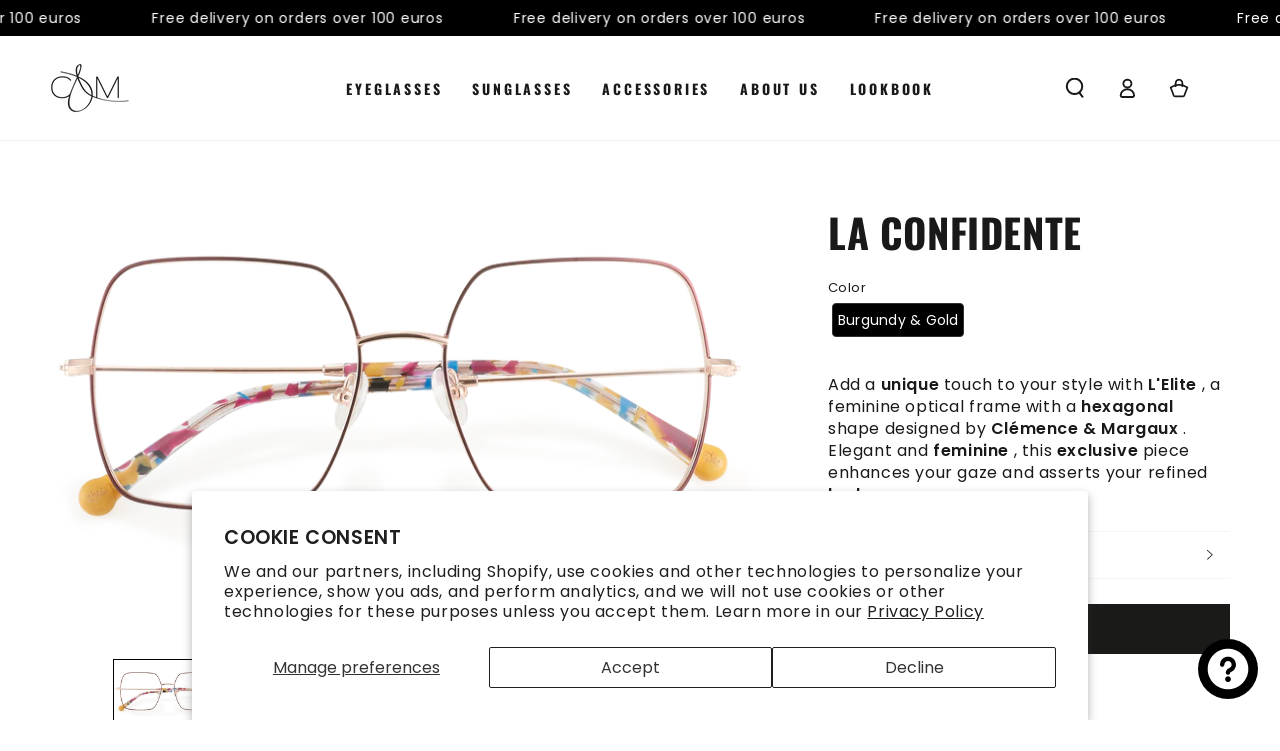

--- FILE ---
content_type: text/html; charset=utf-8
request_url: https://www.clemence-margaux.com/en/products/1461
body_size: 53355
content:
<!doctype html>
<html class="no-js" lang="en">
  <head>
    <meta charset="utf-8">
    <meta http-equiv="X-UA-Compatible" content="IE=edge">
    <meta name="viewport" content="width=device-width,initial-scale=1">
    <meta name="theme-color" content="">
    <link rel="canonical" href="https://www.clemence-margaux.com/en/products/1461">
    <link rel="preconnect" href="https://cdn.shopify.com" crossorigin><link rel="icon" type="image/png" href="//www.clemence-margaux.com/cdn/shop/files/logo-cl_petit.png?crop=center&height=32&v=1698735949&width=32"><link rel="preconnect" href="https://fonts.shopifycdn.com" crossorigin><title>
      La Confidente &ndash; Clémence &amp; Margaux</title><meta name="description" content="Add a unique touch to your style with L&#39;Elite , a feminine optical frame with a hexagonal shape designed by Clémence &amp;amp; Margaux . Elegant and feminine , this exclusive piece enhances your gaze and asserts your refined look .">

<meta property="og:site_name" content="Clémence &amp; Margaux">
<meta property="og:url" content="https://www.clemence-margaux.com/en/products/1461">
<meta property="og:title" content="La Confidente">
<meta property="og:type" content="product">
<meta property="og:description" content="Add a unique touch to your style with L&#39;Elite , a feminine optical frame with a hexagonal shape designed by Clémence &amp;amp; Margaux . Elegant and feminine , this exclusive piece enhances your gaze and asserts your refined look ."><meta property="og:image" content="http://www.clemence-margaux.com/cdn/shop/products/103024.png?v=1740564344">
  <meta property="og:image:secure_url" content="https://www.clemence-margaux.com/cdn/shop/products/103024.png?v=1740564344">
  <meta property="og:image:width" content="1600">
  <meta property="og:image:height" content="1067"><meta property="og:price:amount" content="150,00">
  <meta property="og:price:currency" content="EUR"><meta name="twitter:card" content="summary_large_image">
<meta name="twitter:title" content="La Confidente">
<meta name="twitter:description" content="Add a unique touch to your style with L&#39;Elite , a feminine optical frame with a hexagonal shape designed by Clémence &amp;amp; Margaux . Elegant and feminine , this exclusive piece enhances your gaze and asserts your refined look .">


    <script async crossorigin fetchpriority="high" src="/cdn/shopifycloud/importmap-polyfill/es-modules-shim.2.4.0.js"></script>
<script type="importmap">
      {
        "imports": {
          "mdl-scrollsnap": "//www.clemence-margaux.com/cdn/shop/t/15/assets/scrollsnap.js?v=170600829773392310311747993450"
        }
      }
    </script>

    <script src="//www.clemence-margaux.com/cdn/shop/t/15/assets/vendor-v4.js" defer="defer"></script>
    <script src="//www.clemence-margaux.com/cdn/shop/t/15/assets/pubsub.js?v=64530984355039965911747993450" defer="defer"></script>
    <script src="//www.clemence-margaux.com/cdn/shop/t/15/assets/global.js?v=181905490057203266951747993449" defer="defer"></script>
    <script src="//www.clemence-margaux.com/cdn/shop/t/15/assets/modules-basis.js?v=7117348240208911571747993450" defer="defer"></script>

    <script>window.performance && window.performance.mark && window.performance.mark('shopify.content_for_header.start');</script><meta name="facebook-domain-verification" content="vmlk9xj2k07yftj4fsa3ez7fhsg2yn">
<meta name="google-site-verification" content="s07TXST4i3hL9e3B87uEWASqgHnR54Eh0WV2edD5Zs8">
<meta id="shopify-digital-wallet" name="shopify-digital-wallet" content="/78009958714/digital_wallets/dialog">
<meta name="shopify-checkout-api-token" content="e12a0899486e004a0faefaa9be5b3584">
<meta id="in-context-paypal-metadata" data-shop-id="78009958714" data-venmo-supported="false" data-environment="production" data-locale="en_US" data-paypal-v4="true" data-currency="EUR">
<link rel="alternate" hreflang="x-default" href="https://www.clemence-margaux.com/products/1461">
<link rel="alternate" hreflang="en" href="https://www.clemence-margaux.com/en/products/1461">
<link rel="alternate" type="application/json+oembed" href="https://www.clemence-margaux.com/en/products/1461.oembed">
<script async="async" src="/checkouts/internal/preloads.js?locale=en-FR"></script>
<script id="shopify-features" type="application/json">{"accessToken":"e12a0899486e004a0faefaa9be5b3584","betas":["rich-media-storefront-analytics"],"domain":"www.clemence-margaux.com","predictiveSearch":true,"shopId":78009958714,"locale":"en"}</script>
<script>var Shopify = Shopify || {};
Shopify.shop = "cco-clemence-margaux.myshopify.com";
Shopify.locale = "en";
Shopify.currency = {"active":"EUR","rate":"1.0"};
Shopify.country = "FR";
Shopify.theme = {"name":"Be Yours - MàJ : Mai 2025","id":181765407107,"schema_name":"Be Yours","schema_version":"8.3.1","theme_store_id":1399,"role":"main"};
Shopify.theme.handle = "null";
Shopify.theme.style = {"id":null,"handle":null};
Shopify.cdnHost = "www.clemence-margaux.com/cdn";
Shopify.routes = Shopify.routes || {};
Shopify.routes.root = "/en/";</script>
<script type="module">!function(o){(o.Shopify=o.Shopify||{}).modules=!0}(window);</script>
<script>!function(o){function n(){var o=[];function n(){o.push(Array.prototype.slice.apply(arguments))}return n.q=o,n}var t=o.Shopify=o.Shopify||{};t.loadFeatures=n(),t.autoloadFeatures=n()}(window);</script>
<script id="shop-js-analytics" type="application/json">{"pageType":"product"}</script>
<script defer="defer" async type="module" src="//www.clemence-margaux.com/cdn/shopifycloud/shop-js/modules/v2/client.init-shop-cart-sync_DtuiiIyl.en.esm.js"></script>
<script defer="defer" async type="module" src="//www.clemence-margaux.com/cdn/shopifycloud/shop-js/modules/v2/chunk.common_CUHEfi5Q.esm.js"></script>
<script type="module">
  await import("//www.clemence-margaux.com/cdn/shopifycloud/shop-js/modules/v2/client.init-shop-cart-sync_DtuiiIyl.en.esm.js");
await import("//www.clemence-margaux.com/cdn/shopifycloud/shop-js/modules/v2/chunk.common_CUHEfi5Q.esm.js");

  window.Shopify.SignInWithShop?.initShopCartSync?.({"fedCMEnabled":true,"windoidEnabled":true});

</script>
<script>(function() {
  var isLoaded = false;
  function asyncLoad() {
    if (isLoaded) return;
    isLoaded = true;
    var urls = ["https:\/\/loox.io\/widget\/zG-ncR_bmu\/loox.1747994527941.js?shop=cco-clemence-margaux.myshopify.com"];
    for (var i = 0; i < urls.length; i++) {
      var s = document.createElement('script');
      s.type = 'text/javascript';
      s.async = true;
      s.src = urls[i];
      var x = document.getElementsByTagName('script')[0];
      x.parentNode.insertBefore(s, x);
    }
  };
  if(window.attachEvent) {
    window.attachEvent('onload', asyncLoad);
  } else {
    window.addEventListener('load', asyncLoad, false);
  }
})();</script>
<script id="__st">var __st={"a":78009958714,"offset":3600,"reqid":"7924917f-6cb8-403c-b842-2c7ea05937f0-1766514510","pageurl":"www.clemence-margaux.com\/en\/products\/1461","u":"018214896214","p":"product","rtyp":"product","rid":8997931417914};</script>
<script>window.ShopifyPaypalV4VisibilityTracking = true;</script>
<script id="captcha-bootstrap">!function(){'use strict';const t='contact',e='account',n='new_comment',o=[[t,t],['blogs',n],['comments',n],[t,'customer']],c=[[e,'customer_login'],[e,'guest_login'],[e,'recover_customer_password'],[e,'create_customer']],r=t=>t.map((([t,e])=>`form[action*='/${t}']:not([data-nocaptcha='true']) input[name='form_type'][value='${e}']`)).join(','),a=t=>()=>t?[...document.querySelectorAll(t)].map((t=>t.form)):[];function s(){const t=[...o],e=r(t);return a(e)}const i='password',u='form_key',d=['recaptcha-v3-token','g-recaptcha-response','h-captcha-response',i],f=()=>{try{return window.sessionStorage}catch{return}},m='__shopify_v',_=t=>t.elements[u];function p(t,e,n=!1){try{const o=window.sessionStorage,c=JSON.parse(o.getItem(e)),{data:r}=function(t){const{data:e,action:n}=t;return t[m]||n?{data:e,action:n}:{data:t,action:n}}(c);for(const[e,n]of Object.entries(r))t.elements[e]&&(t.elements[e].value=n);n&&o.removeItem(e)}catch(o){console.error('form repopulation failed',{error:o})}}const l='form_type',E='cptcha';function T(t){t.dataset[E]=!0}const w=window,h=w.document,L='Shopify',v='ce_forms',y='captcha';let A=!1;((t,e)=>{const n=(g='f06e6c50-85a8-45c8-87d0-21a2b65856fe',I='https://cdn.shopify.com/shopifycloud/storefront-forms-hcaptcha/ce_storefront_forms_captcha_hcaptcha.v1.5.2.iife.js',D={infoText:'Protected by hCaptcha',privacyText:'Privacy',termsText:'Terms'},(t,e,n)=>{const o=w[L][v],c=o.bindForm;if(c)return c(t,g,e,D).then(n);var r;o.q.push([[t,g,e,D],n]),r=I,A||(h.body.append(Object.assign(h.createElement('script'),{id:'captcha-provider',async:!0,src:r})),A=!0)});var g,I,D;w[L]=w[L]||{},w[L][v]=w[L][v]||{},w[L][v].q=[],w[L][y]=w[L][y]||{},w[L][y].protect=function(t,e){n(t,void 0,e),T(t)},Object.freeze(w[L][y]),function(t,e,n,w,h,L){const[v,y,A,g]=function(t,e,n){const i=e?o:[],u=t?c:[],d=[...i,...u],f=r(d),m=r(i),_=r(d.filter((([t,e])=>n.includes(e))));return[a(f),a(m),a(_),s()]}(w,h,L),I=t=>{const e=t.target;return e instanceof HTMLFormElement?e:e&&e.form},D=t=>v().includes(t);t.addEventListener('submit',(t=>{const e=I(t);if(!e)return;const n=D(e)&&!e.dataset.hcaptchaBound&&!e.dataset.recaptchaBound,o=_(e),c=g().includes(e)&&(!o||!o.value);(n||c)&&t.preventDefault(),c&&!n&&(function(t){try{if(!f())return;!function(t){const e=f();if(!e)return;const n=_(t);if(!n)return;const o=n.value;o&&e.removeItem(o)}(t);const e=Array.from(Array(32),(()=>Math.random().toString(36)[2])).join('');!function(t,e){_(t)||t.append(Object.assign(document.createElement('input'),{type:'hidden',name:u})),t.elements[u].value=e}(t,e),function(t,e){const n=f();if(!n)return;const o=[...t.querySelectorAll(`input[type='${i}']`)].map((({name:t})=>t)),c=[...d,...o],r={};for(const[a,s]of new FormData(t).entries())c.includes(a)||(r[a]=s);n.setItem(e,JSON.stringify({[m]:1,action:t.action,data:r}))}(t,e)}catch(e){console.error('failed to persist form',e)}}(e),e.submit())}));const S=(t,e)=>{t&&!t.dataset[E]&&(n(t,e.some((e=>e===t))),T(t))};for(const o of['focusin','change'])t.addEventListener(o,(t=>{const e=I(t);D(e)&&S(e,y())}));const B=e.get('form_key'),M=e.get(l),P=B&&M;t.addEventListener('DOMContentLoaded',(()=>{const t=y();if(P)for(const e of t)e.elements[l].value===M&&p(e,B);[...new Set([...A(),...v().filter((t=>'true'===t.dataset.shopifyCaptcha))])].forEach((e=>S(e,t)))}))}(h,new URLSearchParams(w.location.search),n,t,e,['guest_login'])})(!0,!0)}();</script>
<script integrity="sha256-4kQ18oKyAcykRKYeNunJcIwy7WH5gtpwJnB7kiuLZ1E=" data-source-attribution="shopify.loadfeatures" defer="defer" src="//www.clemence-margaux.com/cdn/shopifycloud/storefront/assets/storefront/load_feature-a0a9edcb.js" crossorigin="anonymous"></script>
<script data-source-attribution="shopify.dynamic_checkout.dynamic.init">var Shopify=Shopify||{};Shopify.PaymentButton=Shopify.PaymentButton||{isStorefrontPortableWallets:!0,init:function(){window.Shopify.PaymentButton.init=function(){};var t=document.createElement("script");t.src="https://www.clemence-margaux.com/cdn/shopifycloud/portable-wallets/latest/portable-wallets.en.js",t.type="module",document.head.appendChild(t)}};
</script>
<script data-source-attribution="shopify.dynamic_checkout.buyer_consent">
  function portableWalletsHideBuyerConsent(e){var t=document.getElementById("shopify-buyer-consent"),n=document.getElementById("shopify-subscription-policy-button");t&&n&&(t.classList.add("hidden"),t.setAttribute("aria-hidden","true"),n.removeEventListener("click",e))}function portableWalletsShowBuyerConsent(e){var t=document.getElementById("shopify-buyer-consent"),n=document.getElementById("shopify-subscription-policy-button");t&&n&&(t.classList.remove("hidden"),t.removeAttribute("aria-hidden"),n.addEventListener("click",e))}window.Shopify?.PaymentButton&&(window.Shopify.PaymentButton.hideBuyerConsent=portableWalletsHideBuyerConsent,window.Shopify.PaymentButton.showBuyerConsent=portableWalletsShowBuyerConsent);
</script>
<script data-source-attribution="shopify.dynamic_checkout.cart.bootstrap">document.addEventListener("DOMContentLoaded",(function(){function t(){return document.querySelector("shopify-accelerated-checkout-cart, shopify-accelerated-checkout")}if(t())Shopify.PaymentButton.init();else{new MutationObserver((function(e,n){t()&&(Shopify.PaymentButton.init(),n.disconnect())})).observe(document.body,{childList:!0,subtree:!0})}}));
</script>
<script id='scb4127' type='text/javascript' async='' src='https://www.clemence-margaux.com/cdn/shopifycloud/privacy-banner/storefront-banner.js'></script><link id="shopify-accelerated-checkout-styles" rel="stylesheet" media="screen" href="https://www.clemence-margaux.com/cdn/shopifycloud/portable-wallets/latest/accelerated-checkout-backwards-compat.css" crossorigin="anonymous">
<style id="shopify-accelerated-checkout-cart">
        #shopify-buyer-consent {
  margin-top: 1em;
  display: inline-block;
  width: 100%;
}

#shopify-buyer-consent.hidden {
  display: none;
}

#shopify-subscription-policy-button {
  background: none;
  border: none;
  padding: 0;
  text-decoration: underline;
  font-size: inherit;
  cursor: pointer;
}

#shopify-subscription-policy-button::before {
  box-shadow: none;
}

      </style>
<script id="sections-script" data-sections="header" defer="defer" src="//www.clemence-margaux.com/cdn/shop/t/15/compiled_assets/scripts.js?2612"></script>
<script>window.performance && window.performance.mark && window.performance.mark('shopify.content_for_header.end');</script><style data-shopify>@font-face {
  font-family: Poppins;
  font-weight: 400;
  font-style: normal;
  font-display: swap;
  src: url("//www.clemence-margaux.com/cdn/fonts/poppins/poppins_n4.0ba78fa5af9b0e1a374041b3ceaadf0a43b41362.woff2") format("woff2"),
       url("//www.clemence-margaux.com/cdn/fonts/poppins/poppins_n4.214741a72ff2596839fc9760ee7a770386cf16ca.woff") format("woff");
}

  @font-face {
  font-family: Poppins;
  font-weight: 600;
  font-style: normal;
  font-display: swap;
  src: url("//www.clemence-margaux.com/cdn/fonts/poppins/poppins_n6.aa29d4918bc243723d56b59572e18228ed0786f6.woff2") format("woff2"),
       url("//www.clemence-margaux.com/cdn/fonts/poppins/poppins_n6.5f815d845fe073750885d5b7e619ee00e8111208.woff") format("woff");
}

  @font-face {
  font-family: Poppins;
  font-weight: 400;
  font-style: italic;
  font-display: swap;
  src: url("//www.clemence-margaux.com/cdn/fonts/poppins/poppins_i4.846ad1e22474f856bd6b81ba4585a60799a9f5d2.woff2") format("woff2"),
       url("//www.clemence-margaux.com/cdn/fonts/poppins/poppins_i4.56b43284e8b52fc64c1fd271f289a39e8477e9ec.woff") format("woff");
}

  @font-face {
  font-family: Poppins;
  font-weight: 600;
  font-style: italic;
  font-display: swap;
  src: url("//www.clemence-margaux.com/cdn/fonts/poppins/poppins_i6.bb8044d6203f492888d626dafda3c2999253e8e9.woff2") format("woff2"),
       url("//www.clemence-margaux.com/cdn/fonts/poppins/poppins_i6.e233dec1a61b1e7dead9f920159eda42280a02c3.woff") format("woff");
}

  @font-face {
  font-family: Oswald;
  font-weight: 700;
  font-style: normal;
  font-display: swap;
  src: url("//www.clemence-margaux.com/cdn/fonts/oswald/oswald_n7.b3ba3d6f1b341d51018e3cfba146932b55221727.woff2") format("woff2"),
       url("//www.clemence-margaux.com/cdn/fonts/oswald/oswald_n7.6cec6bed2bb070310ad90e19ea7a56b65fd83c0b.woff") format("woff");
}

  @font-face {
  font-family: Oswald;
  font-weight: 600;
  font-style: normal;
  font-display: swap;
  src: url("//www.clemence-margaux.com/cdn/fonts/oswald/oswald_n6.26b6bffb711f770c328e7af9685d4798dcb4f0b3.woff2") format("woff2"),
       url("//www.clemence-margaux.com/cdn/fonts/oswald/oswald_n6.2feb7f52d7eb157822c86dfd93893da013b08d5d.woff") format("woff");
}


  :root {
    --font-body-family: Poppins, sans-serif;
    --font-body-style: normal;
    --font-body-weight: 400;

    --font-heading-family: Oswald, sans-serif;
    --font-heading-style: normal;
    --font-heading-weight: 700;

    --font-body-scale: 1.0;
    --font-heading-scale: 1.0;

    --font-navigation-family: var(--font-heading-family);
    --font-navigation-size: 14px;
    --font-navigation-weight: var(--font-heading-weight);
    --font-button-family: var(--font-heading-family);
    --font-button-size: 14px;
    --font-button-baseline: 0rem;
    --font-price-family: var(--font-heading-family);
    --font-price-scale: var(--font-heading-scale);

    --color-base-text: 25, 25, 25;
    --color-base-background: 255, 255, 255;
    --color-base-solid-button-labels: 255, 255, 255;
    --color-base-outline-button-labels: 25, 25, 25;
    --color-base-accent: 26, 27, 24;
    --color-base-heading: 25, 25, 25;
    --color-base-border: 245, 245, 245;
    --color-placeholder: 255, 255, 255;
    --color-overlay: 25, 25, 25;
    --color-keyboard-focus: 71, 94, 56;
    --color-shadow: 71, 94, 56;
    --shadow-opacity: 1;

    --color-background-dark: 235, 235, 235;
    --color-price: #191919;
    --color-sale-price: #191919;
    --color-sale-badge-background: #191919;
    --color-reviews: #d9a936;
    --color-critical: #d72c0d;
    --color-success: #008060;
    --color-highlight: 71, 94, 56;

    --payment-terms-background-color: #ffffff;
    --page-width: 140rem;
    --page-width-margin: 0rem;

    --card-color-scheme: var(--color-placeholder);
    --card-text-alignment: start;
    --card-flex-alignment: flex-start;
    --card-image-padding: 0px;
    --card-border-width: 0px;
    --card-radius: 0px;
    --card-shadow-horizontal-offset: 0px;
    --card-shadow-vertical-offset: 0px;
    
    --button-radius: 0px;
    --button-border-width: 2px;
    --button-shadow-horizontal-offset: 0px;
    --button-shadow-vertical-offset: 0px;

    --spacing-sections-desktop: 0px;
    --spacing-sections-mobile: 0px;

    --gradient-free-ship-progress: linear-gradient(325deg,#F9423A 0,#F1E04D 100%);
    --gradient-free-ship-complete: linear-gradient(325deg, #049cff 0, #35ee7a 100%);

    --plabel-price-tag-color: #000000;
    --plabel-price-tag-background: #d1d5db;
    --plabel-price-tag-height: 2.5rem;

    --swatch-outline-color: #f4f6f8;
  }

  *,
  *::before,
  *::after {
    box-sizing: inherit;
  }

  html {
    box-sizing: border-box;
    font-size: calc(var(--font-body-scale) * 62.5%);
    height: 100%;
  }

  body {
    min-height: 100%;
    margin: 0;
    font-size: 1.5rem;
    letter-spacing: 0.06rem;
    line-height: calc(1 + 0.8 / var(--font-body-scale));
    font-family: var(--font-body-family);
    font-style: var(--font-body-style);
    font-weight: var(--font-body-weight);
  }

  @media screen and (min-width: 750px) {
    body {
      font-size: 1.6rem;
    }
  }</style><link href="//www.clemence-margaux.com/cdn/shop/t/15/assets/base.css?v=94687778873411575841747993449" rel="stylesheet" type="text/css" media="all" /><link rel="stylesheet" href="//www.clemence-margaux.com/cdn/shop/t/15/assets/apps.css?v=58555770612562691921747993449" media="print" fetchpriority="low" onload="this.media='all'"><link rel="preload" as="font" href="//www.clemence-margaux.com/cdn/fonts/poppins/poppins_n4.0ba78fa5af9b0e1a374041b3ceaadf0a43b41362.woff2" type="font/woff2" crossorigin><link rel="preload" as="font" href="//www.clemence-margaux.com/cdn/fonts/oswald/oswald_n7.b3ba3d6f1b341d51018e3cfba146932b55221727.woff2" type="font/woff2" crossorigin><link rel="stylesheet" href="//www.clemence-margaux.com/cdn/shop/t/15/assets/component-predictive-search.css?v=94320327991181004901747993449" media="print" onload="this.media='all'"><script>
  document.documentElement.classList.replace('no-js', 'js');

  window.theme = window.theme || {};

  theme.routes = {
    root_url: '/en',
    cart_url: '/en/cart',
    cart_add_url: '/en/cart/add',
    cart_change_url: '/en/cart/change',
    cart_update_url: '/en/cart/update',
    search_url: '/en/search',
    predictive_search_url: '/en/search/suggest'
  };

  theme.cartStrings = {
    error: `There was an error while updating your cart. Please try again.`,
    quantityError: `You can only add [quantity] of this item to your cart.`
  };

  theme.variantStrings = {
    addToCart: `Add to cart`,
    soldOut: `Sold out`,
    unavailable: `Unavailable`,
    preOrder: `Pre-order`
  };

  theme.accessibilityStrings = {
    imageAvailable: `Image [index] is now available in gallery view`,
    shareSuccess: `Link copied to clipboard!`,
    fillInAllLineItemPropertyRequiredFields: `Please fill in all required fields`
  }

  theme.dateStrings = {
    d: `D`,
    day: `Day`,
    days: `Days`,
    hour: `Hour`,
    hours: `Hours`,
    minute: `Min`,
    minutes: `Mins`,
    second: `Sec`,
    seconds: `Secs`
  };theme.shopSettings = {
    moneyFormat: "{{amount_with_comma_separator}} €",
    isoCode: "EUR",
    cartDrawer: false,
    currencyCode: false,
    giftwrapRate: 'product'
  };

  theme.settings = {
    themeName: 'Be Yours',
    themeVersion: '8.3.1',
    agencyId: ''
  };

  /*! (c) Andrea Giammarchi @webreflection ISC */
  !function(){"use strict";var e=function(e,t){var n=function(e){for(var t=0,n=e.length;t<n;t++)r(e[t])},r=function(e){var t=e.target,n=e.attributeName,r=e.oldValue;t.attributeChangedCallback(n,r,t.getAttribute(n))};return function(o,a){var l=o.constructor.observedAttributes;return l&&e(a).then((function(){new t(n).observe(o,{attributes:!0,attributeOldValue:!0,attributeFilter:l});for(var e=0,a=l.length;e<a;e++)o.hasAttribute(l[e])&&r({target:o,attributeName:l[e],oldValue:null})})),o}};function t(e,t){(null==t||t>e.length)&&(t=e.length);for(var n=0,r=new Array(t);n<t;n++)r[n]=e[n];return r}function n(e,n){var r="undefined"!=typeof Symbol&&e[Symbol.iterator]||e["@@iterator"];if(!r){if(Array.isArray(e)||(r=function(e,n){if(e){if("string"==typeof e)return t(e,n);var r=Object.prototype.toString.call(e).slice(8,-1);return"Object"===r&&e.constructor&&(r=e.constructor.name),"Map"===r||"Set"===r?Array.from(e):"Arguments"===r||/^(?:Ui|I)nt(?:8|16|32)(?:Clamped)?Array$/.test(r)?t(e,n):void 0}}(e))||n&&e&&"number"==typeof e.length){r&&(e=r);var o=0,a=function(){};return{s:a,n:function(){return o>=e.length?{done:!0}:{done:!1,value:e[o++]}},e:function(e){throw e},f:a}}throw new TypeError("Invalid attempt to iterate non-iterable instance.\nIn order to be iterable, non-array objects must have a [Symbol.iterator]() method.")}var l,i=!0,u=!1;return{s:function(){r=r.call(e)},n:function(){var e=r.next();return i=e.done,e},e:function(e){u=!0,l=e},f:function(){try{i||null==r.return||r.return()}finally{if(u)throw l}}}}
  /*! (c) Andrea Giammarchi - ISC */var r=!0,o=!1,a="querySelectorAll",l="querySelectorAll",i=self,u=i.document,c=i.Element,s=i.MutationObserver,f=i.Set,d=i.WeakMap,h=function(e){return l in e},v=[].filter,g=function(e){var t=new d,i=function(n,r){var o;if(r)for(var a,l=function(e){return e.matches||e.webkitMatchesSelector||e.msMatchesSelector}(n),i=0,u=p.length;i<u;i++)l.call(n,a=p[i])&&(t.has(n)||t.set(n,new f),(o=t.get(n)).has(a)||(o.add(a),e.handle(n,r,a)));else t.has(n)&&(o=t.get(n),t.delete(n),o.forEach((function(t){e.handle(n,r,t)})))},g=function(e){for(var t=!(arguments.length>1&&void 0!==arguments[1])||arguments[1],n=0,r=e.length;n<r;n++)i(e[n],t)},p=e.query,y=e.root||u,m=function(e){var t=arguments.length>1&&void 0!==arguments[1]?arguments[1]:document,l=arguments.length>2&&void 0!==arguments[2]?arguments[2]:MutationObserver,i=arguments.length>3&&void 0!==arguments[3]?arguments[3]:["*"],u=function t(o,l,i,u,c,s){var f,d=n(o);try{for(d.s();!(f=d.n()).done;){var h=f.value;(s||a in h)&&(c?i.has(h)||(i.add(h),u.delete(h),e(h,c)):u.has(h)||(u.add(h),i.delete(h),e(h,c)),s||t(h[a](l),l,i,u,c,r))}}catch(e){d.e(e)}finally{d.f()}},c=new l((function(e){if(i.length){var t,a=i.join(","),l=new Set,c=new Set,s=n(e);try{for(s.s();!(t=s.n()).done;){var f=t.value,d=f.addedNodes,h=f.removedNodes;u(h,a,l,c,o,o),u(d,a,l,c,r,o)}}catch(e){s.e(e)}finally{s.f()}}})),s=c.observe;return(c.observe=function(e){return s.call(c,e,{subtree:r,childList:r})})(t),c}(i,y,s,p),b=c.prototype.attachShadow;return b&&(c.prototype.attachShadow=function(e){var t=b.call(this,e);return m.observe(t),t}),p.length&&g(y[l](p)),{drop:function(e){for(var n=0,r=e.length;n<r;n++)t.delete(e[n])},flush:function(){for(var e=m.takeRecords(),t=0,n=e.length;t<n;t++)g(v.call(e[t].removedNodes,h),!1),g(v.call(e[t].addedNodes,h),!0)},observer:m,parse:g}},p=self,y=p.document,m=p.Map,b=p.MutationObserver,w=p.Object,E=p.Set,S=p.WeakMap,A=p.Element,M=p.HTMLElement,O=p.Node,N=p.Error,C=p.TypeError,T=p.Reflect,q=w.defineProperty,I=w.keys,D=w.getOwnPropertyNames,L=w.setPrototypeOf,P=!self.customElements,k=function(e){for(var t=I(e),n=[],r=t.length,o=0;o<r;o++)n[o]=e[t[o]],delete e[t[o]];return function(){for(var o=0;o<r;o++)e[t[o]]=n[o]}};if(P){var x=function(){var e=this.constructor;if(!$.has(e))throw new C("Illegal constructor");var t=$.get(e);if(W)return z(W,t);var n=H.call(y,t);return z(L(n,e.prototype),t)},H=y.createElement,$=new m,_=new m,j=new m,R=new m,V=[],U=g({query:V,handle:function(e,t,n){var r=j.get(n);if(t&&!r.isPrototypeOf(e)){var o=k(e);W=L(e,r);try{new r.constructor}finally{W=null,o()}}var a="".concat(t?"":"dis","connectedCallback");a in r&&e[a]()}}).parse,W=null,F=function(e){if(!_.has(e)){var t,n=new Promise((function(e){t=e}));_.set(e,{$:n,_:t})}return _.get(e).$},z=e(F,b);q(self,"customElements",{configurable:!0,value:{define:function(e,t){if(R.has(e))throw new N('the name "'.concat(e,'" has already been used with this registry'));$.set(t,e),j.set(e,t.prototype),R.set(e,t),V.push(e),F(e).then((function(){U(y.querySelectorAll(e))})),_.get(e)._(t)},get:function(e){return R.get(e)},whenDefined:F}}),q(x.prototype=M.prototype,"constructor",{value:x}),q(self,"HTMLElement",{configurable:!0,value:x}),q(y,"createElement",{configurable:!0,value:function(e,t){var n=t&&t.is,r=n?R.get(n):R.get(e);return r?new r:H.call(y,e)}}),"isConnected"in O.prototype||q(O.prototype,"isConnected",{configurable:!0,get:function(){return!(this.ownerDocument.compareDocumentPosition(this)&this.DOCUMENT_POSITION_DISCONNECTED)}})}else if(P=!self.customElements.get("extends-li"))try{var B=function e(){return self.Reflect.construct(HTMLLIElement,[],e)};B.prototype=HTMLLIElement.prototype;var G="extends-li";self.customElements.define("extends-li",B,{extends:"li"}),P=y.createElement("li",{is:G}).outerHTML.indexOf(G)<0;var J=self.customElements,K=J.get,Q=J.whenDefined;q(self.customElements,"whenDefined",{configurable:!0,value:function(e){var t=this;return Q.call(this,e).then((function(n){return n||K.call(t,e)}))}})}catch(e){}if(P){var X=function(e){var t=ae.get(e);ve(t.querySelectorAll(this),e.isConnected)},Y=self.customElements,Z=y.createElement,ee=Y.define,te=Y.get,ne=Y.upgrade,re=T||{construct:function(e){return e.call(this)}},oe=re.construct,ae=new S,le=new E,ie=new m,ue=new m,ce=new m,se=new m,fe=[],de=[],he=function(e){return se.get(e)||te.call(Y,e)},ve=g({query:de,handle:function(e,t,n){var r=ce.get(n);if(t&&!r.isPrototypeOf(e)){var o=k(e);be=L(e,r);try{new r.constructor}finally{be=null,o()}}var a="".concat(t?"":"dis","connectedCallback");a in r&&e[a]()}}).parse,ge=g({query:fe,handle:function(e,t){ae.has(e)&&(t?le.add(e):le.delete(e),de.length&&X.call(de,e))}}).parse,pe=A.prototype.attachShadow;pe&&(A.prototype.attachShadow=function(e){var t=pe.call(this,e);return ae.set(this,t),t});var ye=function(e){if(!ue.has(e)){var t,n=new Promise((function(e){t=e}));ue.set(e,{$:n,_:t})}return ue.get(e).$},me=e(ye,b),be=null;D(self).filter((function(e){return/^HTML.*Element$/.test(e)})).forEach((function(e){var t=self[e];function n(){var e=this.constructor;if(!ie.has(e))throw new C("Illegal constructor");var n=ie.get(e),r=n.is,o=n.tag;if(r){if(be)return me(be,r);var a=Z.call(y,o);return a.setAttribute("is",r),me(L(a,e.prototype),r)}return oe.call(this,t,[],e)}q(n.prototype=t.prototype,"constructor",{value:n}),q(self,e,{value:n})})),q(y,"createElement",{configurable:!0,value:function(e,t){var n=t&&t.is;if(n){var r=se.get(n);if(r&&ie.get(r).tag===e)return new r}var o=Z.call(y,e);return n&&o.setAttribute("is",n),o}}),q(Y,"get",{configurable:!0,value:he}),q(Y,"whenDefined",{configurable:!0,value:ye}),q(Y,"upgrade",{configurable:!0,value:function(e){var t=e.getAttribute("is");if(t){var n=se.get(t);if(n)return void me(L(e,n.prototype),t)}ne.call(Y,e)}}),q(Y,"define",{configurable:!0,value:function(e,t,n){if(he(e))throw new N("'".concat(e,"' has already been defined as a custom element"));var r,o=n&&n.extends;ie.set(t,o?{is:e,tag:o}:{is:"",tag:e}),o?(r="".concat(o,'[is="').concat(e,'"]'),ce.set(r,t.prototype),se.set(e,t),de.push(r)):(ee.apply(Y,arguments),fe.push(r=e)),ye(e).then((function(){o?(ve(y.querySelectorAll(r)),le.forEach(X,[r])):ge(y.querySelectorAll(r))})),ue.get(e)._(t)}})}}();
</script>
<!-- BEGIN app block: shopify://apps/sa-request-a-quote/blocks/app-embed-block/56d84fcb-37c7-4592-bb51-641b7ec5eef0 -->


<script type="text/javascript">
    var config = {"settings":{"app_url":"https:\/\/quote.globosoftware.net","shop_url":"cco-clemence-margaux.myshopify.com","domain":"www.clemence-margaux.com","plan":"PREMIUM","new_frontend":1,"new_setting":1,"front_shop_url":"www.clemence-margaux.com","search_template_created":"false","collection_enable":"0","product_enable":"1","rfq_page":"request-for-quote","rfq_history":"request-for-quote","lang_translations":[{"id":3330,"shop_id":26455,"code":"fr","toast_message":"Product added to quote","login_to_show_price_button":"Retrouvez cette monture chez votre opticien","button":"Je veux cette monture","popupsuccess":"Ce produit est ajouté à votre demande","popupcontinue":"Continuer","popupviewquote":"Voir la demande","popupstep1":null,"popupstep2":null,"popupstep3":null,"popupproductselection":"Votre sélection","popupcontactinformation":"Contact","popupreviewinformation":"Avis","popupnextstep":"Etape suivante","popuppreviousstep":"Etape précédente","productsubheading":null,"popupcontactinformationheading":"Contact","popupcontactinformationsubheading":null,"popupback":"Back","popupupdate":"Update","popupproducts":"Products","popupproductssubheading":"The following products will be added to your quote request","popupthankyou":"Thank you","pageempty":"Your quote is currently empty.","pagebutton":"Submit Request","pageimage":null,"pageproduct":"Product","pagevendor":"Vendor","pagesku":"SKU","pageoption":"Option","pagequantity":"Quantity","pageprice":"Price","pagesubtotal":null,"pagetotal":null,"formrequest":"Form request","pageremove":"Remove","error_messages":"{\"required\":\"Please fill in this field\",\"invalid_name\":\"Invalid name\",\"invalid_email\":\"Invalid email\",\"invalid_phone\":\"Invalid phone\",\"file_size_limit\":\"File size exceed limit\",\"file_not_allowed\":\"File extension is not allowed\",\"required_captcha\":\"Please verify captcha\",\"element_optional\":\"Optional\"}","pagesuccess":"Thank you for submitting a request a quote!","historylogin":"You have to {login|login} to use Quote history feature.","historyempty":"You haven't placed any quote yet.","historyaccount":"Account Information","historycustomer":"Customer Name","historyquote":"Quote","historyemail":"Email","historydetail":"Detail","historydate":"Date","historyitems":"Items","historyaction":"Action","historyview":"View","pagecontinueshopping":"Continue Shopping","created_at":null,"updated_at":null}],"lang_translationsFormbuilder":[{"id":24187,"shop_id":26455,"locale":"fr","element_name":"name","translations":"{\"label\":\"Pr\\u00e9nom \\\/ Nom\",\"placeholder\":\"Votre Pr\\u00e9nom \\\/ Nom\",\"name\":\"name\"}","created_at":"2024-02-23 16:09:41","updated_at":"2024-02-23 16:09:41"},{"id":24188,"shop_id":26455,"locale":"fr","element_name":"email","translations":"{\"label\":\"Email\",\"placeholder\":\"Votre adresse email\",\"name\":\"email\"}","created_at":"2024-02-23 16:09:41","updated_at":"2024-02-23 16:09:41"},{"id":24189,"shop_id":26455,"locale":"fr","element_name":"message","translations":"{\"label\":\"Commentaire\",\"placeholder\":\"Votre commentaire\",\"name\":\"message\"}","created_at":"2024-02-23 16:09:41","updated_at":"2024-02-23 16:09:41"}],"selector":{"productForm":[".home-product form[action*=\"\/cart\/add\"]",".shop-product form[action*=\"\/cart\/add\"]","#shopify-section-featured-product form[action*=\"\/cart\/add\"]","form.apb-product-form",".product-form__buy-buttons form[action*=\"\/cart\/add\"]","product-form form[action*=\"\/cart\/add\"]",".product-form form[action*=\"\/cart\/add\"]",".product-page form[action*=\"\/cart\/add\"]",".product-add form[action*=\"\/cart\/add\"]","[id*=\"ProductSection--\"] form[action*=\"\/cart\/add\"]","form#add-to-cart-form","form.sf-cart__form","form.productForm","form.product-form","form.product-single__form","form.shopify-product-form:not(#product-form-installment)","form.atc-form","form.atc-form-mobile","form[action*=\"\/cart\/add\"]:not([hidden]):not(#product-form-installment)"],"addtocart_selector":"#shopify_add_to_cart,.product-form .btn-cart,.js-product-button-add-to-cart,.shopify-product-form .btn-addtocart,#product-add-to-cart,.shopify-product-form .add_to_cart,.product-details__add-to-cart-button,.shopify-product-form .product-submit,.product-form__cart-buttons,.shopify-product-form input[type=\"submit\"],.js-product-form button[type=\"submit\"],form.product-purchase-form button[type=\"submit\"],#addToCart,#AddToCart,[data-btn-type=\"add-to-cart\"],.default-cart-button__button,.shopify-product-form button[data-add-to-cart],form[data-product-form] .add-to-cart-btn,.product__submit__add,.product-form .add-to-cart-button,.product-form__cart-submit,.shopify-product-form button[data-product-add],#AddToCart--product-template,.product-buy-buttons--cta,.product-form__add-btn,form[data-type=\"add-to-cart-form\"] .product__add-to-cart,.productForm .productForm-submit,.ProductForm__AddToCart,.shopify-product-form .btn--add-to-cart,.ajax-product-form button[data-add-to-cart],.shopify-product-form .product__submit__add,form[data-product-form] .add-to-cart,.product-form .product__submit__add,.shopify-product-form button[type=\"submit\"][data-add-button],.product-form .product-form__add-button,.product-form__submit,.product-single__form .add-to-cart,form#AddToCartForm button#AddToCart,form.shopify-product-form button.add-to-cart,form[action*=\"\/cart\/add\"] [name=\"add\"],form[action*=\"\/cart\/add\"] button#AddToCartDesk, form[data-product-form] button[data-product-add], .product-form--atc-button[data-product-atc], .globo-validationForm, button.single_add_to_cart_button, input#AddToCart-product-template, button[data-action=\"add-to-cart\"], .product-details-wrapper .add-to-cart input, form.product-menu-form .product-menu-button[data-product-menu-button-atc], .product-add input#AddToCart, #product-content #add-to-cart #addToCart, .product-form-submit-wrap .add-to-cart-button, .productForm-block .productForm-submit, .btn-wrapper-c .add, .product-submit input.add-to-cart, .form-element-quantity-submit .form-element-submit-button, .quantity-submit-row__submit input, form#AddToCartForm .product-add input#addToCart, .product__form .product__add-to-cart, #product-description form .product-add .add, .product-add input.button.product-add-available, .globo__validation-default, #product-area .product-details-wrapper .options .selector-wrapper .submit,.product_type_simple add_to_cart_button,.pr_atc,.js-product-button-add-to-cart,.product-cta,.tt-btn-addtocart,.product-card-interaction,.product-item__quick-form,.product--quick-add,.btn--quick[data-add-to-cart],.product-card-btn__btn,.productitem--action-atc,.quick-add-btn,.quick-add-button,.product-item__quick-add-button,add-to-cart,.cartButton,.product_after_shop_loop_buttons,.quick-buy-product-form .pb-button-shadow,.product-form__submit,.quick-add__submit,.product__submit__add,form #AddToCart-product-template, form #AddToCart, form #addToCart-product-template, form .product__add-to-cart-button, form .product-form__cart-submit, form .add-to-cart, form .cart-functions \u003e button, form .productitem--action-atc, form .product-form--atc-button, form .product-menu-button-atc, form .product__add-to-cart, form .add-to-cart-button, form #addToCart, form .product-detail__form__action \u003e button, form .product-form-submit-wrap \u003e input, form .product-form input[type=\"submit\"], form input.submit, form .add_to_cart, form .product-item-quick-shop, form #add-to-cart, form .productForm-submit, form .add-to-cart-btn, form .product-single__add-btn, form .quick-add--add-button, form .product-page--add-to-cart, form .addToCart, form .product-form .form-actions, form .button.add, form button#add, form .addtocart, form .AddtoCart, form .product-add input.add, form button#purchase, form[action*=\"\/cart\/add\"] button[type=\"submit\"], form .product__form button[type=\"submit\"], form #AddToCart--product-template","addToCartTextElement":"[data-add-to-cart-text], [data-button-text], .button-text, *:not(.icon):not(.spinner):not(.no-js):not(.spinner-inner-1):not(.spinner-inner-2):not(.spinner-inner-3)","collectionProductForm":".spf-product__form, form[action*=\"\/cart\/add\"]","collectionAddToCartSelector":".collectionPreorderAddToCartBtn, [type=\"submit\"]:not(.quick-add__submit), [name=\"add\"]:not(.quick-add__submit), .add-to-cart-btn, .pt-btn-addtocart, .js-add-to-cart, .tt-btn-addtocart, .spf-product__form-btn-addtocart, .ProductForm__AddToCart, button.gt_button.gt_product-button--add-to-cart, .button--addToCart","productCollectionItem":".grid__item, .product-item, .card \u003e .card__content .card__information,.collection-product-card,.sf__pcard,.product-item__content,.products .product-col,.pr_list_item,.pr_grid_item,.product-wrap,.tt-layout-product-item .tt-product,.products-grid .grid-item,.product-grid .indiv-product, .product-list [data-product-item],.product-list .product-block,.collection-products .collection-product,.collection__grid-loop .product-index,.product-thumbnail[data-product-thumbnail],.filters-results .product-list .card,.product-loop .product-index,#main-collection-product-grid .product-index,.collection-container .product,.featured-collection .product,.collection__grid-item,.collection-product,[data-product-grid-item],.product-grid-item.product-grid-item--featured,.collection__products .product-grid-item, .collection-alternating-product,.product-list-item, .collection-product-grid [class*=\"column\"],.collection-filters .product-grid-item, .featured-collection__content .featured-collection__item,.collection-grid .grid-item.grid-product,#CollectionProductGrid .collection-list li,.collection__products .product-item,.collection__products .product-item,#main-collection-product-grid .product-loop__item,.product-loop .product-loop__item, .products #ajaxSection c:not(.card-price),#main-collection-products .product,.grid.gap-theme \u003e li,.mainCollectionProductGrid .grid .block-product,.collection-grid-main .items-start \u003e .block, .s-collection__products .c-product-item,.products-grid .product,[data-section-type=\"collection\"] .group.block,.blocklayout .block.product,.sf__pcard,.product-grid .product-block,.product-list .product-block .product-block__inner, .collection.grid .product-item .product-item__wrapper,.collection--body--grid .product--root,.o-layout__item .product-card,.productgrid--items .productgrid--item .productitem,.box__collection,.collection-page__product,.collection-grid__row .product-block .product-block__inner,.ProductList .Grid__Cell .ProductItem .ProductItem__Wrapper,.items .item .item__inner,.grid-flex .product-block,.product-loop .product,.collection__products .product-tile,.product-list .product-item, .product-grid .grid-item .grid-item__content,.collection .product-item, .collection__grid .product-card .product-card-info,.collection-list .block,.collection__products .product-item,.product--root[data-product-view=grid],.grid__wrapper .product-loop__item,.collection__list-item, #CollectionSection .grid-uniform .grid-item, #shopify-section-collection-template .product-item, .collections__products .featured-collections__item, .collection-grid-section:not(.shopify-section),.spf-product-card,.product-grid-item,.productitem, .type-product-grid-item, .product-details, .featured-product-content","productCollectionHref":"h3[data-href*=\"\/products\/\"], div[data-href*=\"\/products\/\"], a.product-block__link[href*=\"\/products\/\"], a.indiv-product__link[href*=\"\/products\/\"], a.thumbnail__link[href*=\"\/products\/\"], a.product-item__link[href*=\"\/products\/\"], a.product-card__link[href*=\"\/products\/\"], a.product-card-link[href*=\"\/products\/\"], a.product-block__image__link[href*=\"\/products\/\"], a.stretched-link[href*=\"\/products\/\"], a.grid-product__link[href*=\"\/products\/\"], a.product-grid-item--link[href*=\"\/products\/\"], a.product-link[href*=\"\/products\/\"], a.product__link[href*=\"\/products\/\"], a.full-unstyled-link[href*=\"\/products\/\"], a.grid-item__link[href*=\"\/products\/\"], a.grid-product__link[href*=\"\/products\/\"], a[data-product-page-link][href*=\"\/products\/\"], a[href*=\"\/products\/\"]:not(.logo-bar__link,.ButtonGroup__Item.Button,.menu-promotion__link,.site-nav__link,.mobile-nav__link,.hero__sidebyside-image-link,.announcement-link,.breadcrumbs-list__link,.single-level-link,.d-none,.icon-twitter,.icon-facebook,.icon-pinterest,#btn,.list-menu__item.link.link--tex,.btnProductQuickview,.index-banner-slides-each,.global-banner-switch,.sub-nav-item-link,.announcement-bar__link)","quickViewSelector":"a.quickview-icon.quickview, .qv-icon, .previewer-button, .sca-qv-button, .product-item__action-button[data-action=\"open-modal\"], .boost-pfs-quickview-btn, .collection-product[data-action=\"show-product\"], button.product-item__quick-shop-button, .product-item__quick-shop-button-wrapper, .open-quick-view, .product-item__action-button[data-action=\"open-modal\"], .tt-btn-quickview, .product-item-quick-shop .available, .quickshop-trigger, .productitem--action-trigger:not(.productitem--action-atc), .quick-product__btn, .thumbnail, .quick_shop, a.sca-qv-button, .overlay, .quick-view, .open-quick-view, [data-product-card-link], a[rel=\"quick-view\"], a.quick-buy, div.quickview-button \u003e a, .block-inner a.more-info, .quick-shop-modal-trigger, a.quick-view-btn, a.spo-quick-view, div.quickView-button, a.product__label--quick-shop, span.trigger-quick-view, a.act-quickview-button, a.product-modal, [data-quickshop-full], [data-quickshop-slim], [data-quickshop-trigger], .quick_view_btn, .js-quickview-trigger, [id*=\"quick-add-template\"], .js-quickbuy-button","quickViewProductForm":".qv-form, .qview-form, .description-wrapper_content, .wx-product-wrapper, #sca-qv-add-item-form, .product-form, #boost-pfs-quickview-cart-form, .product.preview .shopify-product-form, .product-details__form, .gfqv-product-form, #ModalquickView form#modal_quick_view, .quick_view_form, .product_form, .quick-buy__product-form, .quick-shop-modal form[action*=\"\/cart\/add\"], #quick-shop-modal form[action*=\"\/cart\/add\"], .white-popup.quick-view form[action*=\"\/cart\/add\"], .quick-view form[action*=\"\/cart\/add\"], [id*=\"QuickShopModal-\"] form[action*=\"\/cart\/add\"], .quick-shop.active form[action*=\"\/cart\/add\"], .quick-view-panel form[action*=\"\/cart\/add\"], .content.product.preview form[action*=\"\/cart\/add\"], .quickView-wrap form[action*=\"\/cart\/add\"], .quick-modal form[action*=\"\/cart\/add\"], #colorbox form[action*=\"\/cart\/add\"], .product-quick-view form[action*=\"\/cart\/add\"], .quickform, .modal--quickshop-full, .modal--quickshop form[action*=\"\/cart\/add\"], .quick-shop-form, .fancybox-inner form[action*=\"\/cart\/add\"], #quick-view-modal form[action*=\"\/cart\/add\"], [data-product-modal] form[action*=\"\/cart\/add\"], .modal--quick-shop.modal--is-active form[action*=\"\/cart\/add\"]","searchResultSelector":".predictive-search, .search__results__products, .search-bar__results, .predictive-search-results, #PredictiveResults, .search-results-panel, .search-flydown--results, .header-search-results-wrapper, .main_search__popup","searchResultItemSelector":".predictive-search__list-item, .predictive-search__results-list li, ul li, .product-item, .search-bar__results-products .mini-product, .search__product-loop li, .grid-item, .grid-product, .search--result-group .row, .search-flydown--product, .predictive-search-group .grid, .main-search-result, .search-result","price_selector":".sf__pcard-price,.shopify-Price-amount,#price_ppr,.product-page-info__price,.tt-price,.price-box,.product__price-container,.product-meta__price-list-container,.product-item-meta__price-list-container,.collection-product-price,.product__grid__price,.product-grid-item__price,.product-price--wrapper,.price__current,.product-loop-element__price,.product-block__price,[class*=\"product-card-price\"],.ProductMeta__PriceList,.ProductItem__PriceList,.product-detail__price,.price_wrapper,.product__price__wrap,[data-price-wrapper],.product-item__price-list,.product-single__prices,.product-block--price,.product-page--pricing,.current-price,.product-prices,.product-card-prices,.product-price-block,product-price-root,.product--price-container,.product-form__prices,.product-loop__price,.card-price,.product-price-container,.product_after_shop_loop_price,.main-product__price,.product-block-price,span[data-product-price],.block-price,product-price,.price-wrapper,.price__container,#ProductPrice-product-template,#ProductPrice,.product-price,.product__price—reg,#productPrice-product-template,.product__current-price,.product-thumb-caption-price-current,.product-item-caption-price-current,.grid-product__price,.product__price,span.price:not(.mini-cart__content .price),span.product-price,.productitem--price,.product-pricing,span.money,.product-item__price,.product-list-item-price,p.price,div.price,.product-meta__prices,div.product-price,span#price,.price.money,h3.price,a.price,.price-area,.product-item-price,.pricearea,.collectionGrid .collectionBlock-info \u003e p,#ComparePrice,.product--price-wrapper,.product-page--price-wrapper,.color--shop-accent.font-size--s.t--meta.f--main,.ComparePrice,.ProductPrice,.prodThumb .title span:last-child,.product-single__price-product-template,.product-info-price,.price-money,.prod-price,#price-field,.product-grid--price,.prices,.pricing,#product-price,.money-styling,.compare-at-price,.product-item--price,.card__price,.product-card__price,.product-price__price,.product-item__price-wrapper,.product-single__price,.grid-product__price-wrap,a.grid-link p.grid-link__meta,dl.price,.mini-product__price,.predictive-search__price","buynow_selector":".shopify-payment-button","quantity_selector":"[name=\"quantity\"], input.quantity, [name=\"qty\"]","variantSelector":".product-form__variants, .ga-product_variant_select, select[name=\"id\"], input[name=\"id\"], .qview-variants \u003e select, select[name=\"id[]\"], input[name=\"grfqId\"], select[name=\"idGlobo\"]","variantActivator":".product-form__chip-wrapper, .product__swatches [data-swatch-option], .swatch__container .swatch__option, .gf_swatches .gf_swatch, .product-form__controls-group-options select, ul.clickyboxes li, .pf-variant-select, ul.swatches-select li, .product-options__value, .form-check-swatch, button.btn.swatch select.product__variant, .pf-container a, button.variant.option, ul.js-product__variant--container li, .variant-input, .product-variant \u003e ul \u003e li  ,.input--dropdown, .HorizontalList \u003e li, .product-single__swatch__item, .globo-swatch-list ul.value \u003e .select-option, .form-swatch-item, .selector-wrapper select, select.pf-input, ul.swatches-select \u003e li.nt-swatch.swatch_pr_item, ul.gfqv-swatch-values \u003e li, .lh-swatch-select, .swatch-image, .variant-image-swatch, #option-size, .selector-wrapper .replaced, .regular-select-content \u003e .regular-select-item, .radios--input, ul.swatch-view \u003e li \u003e .swatch-selector ,.single-option-selector, .swatch-element input, [data-product-option], .single-option-selector__radio, [data-index^=\"option\"], .SizeSwatchList input, .swatch-panda input[type=radio], .swatch input, .swatch-element input[type=radio], select[id*=\"product-select-\"], select[id|=\"product-select-option\"], [id|=\"productSelect-product\"], [id|=\"ProductSelect-option\"],select[id|=\"product-variants-option\"],select[id|=\"sca-qv-product-selected-option\"],select[id*=\"product-variants-\"],select[id|=\"product-selectors-option\"],select[id|=\"variant-listbox-option\"],select[id|=\"id-option\"],select[id|=\"SingleOptionSelector\"], .variant-input-wrap input, [data-action=\"select-value\"], .product-swatch-list li, .product-form__input input","checkout_btn":"input[type=\"submit\"][name=\"checkout\"], button[type=\"submit\"][name=\"checkout\"], button[type=\"button\"][name=\"checkout\"]","quoteCounter":".quotecounter .bigquotecounter, .cart-icon .quotecount, cart-icon .count, [id=\"quoteCount\"], .quoteCount, .g-quote-item span.g-badge, .medium-up--hide.small--one-half .site-header__cart span.quotecount","positionButton":".g-atc","positionCollectionButton":".g-collection-atc","positionQuickviewButton":".g-quickview-atc","positionFeatureButton":".g-feature-atc","positionSearchButton":".g-feature-atc","positionLoginButton":".g-login-btn"},"classes":{"rfqButton":"rfq-btn","rfqCollectionButton":"rfq-collection-btn","rfqCartButton":"rfq-btn-cart","rfqLoginButton":"grfq-login-to-see-price-btn","rfqTheme":"rfq-theme","rfqHidden":"rfq-hidden","rfqHidePrice":"GRFQHidePrice","rfqHideAtcBtn":"GRFQHideAddToCartButton","rfqHideBuynowBtn":"GRFQHideBuyNowButton","rfqCollectionContent":"rfq-collection-content","rfqCollectionLoaded":"rfq-collection-loaded","rfqCollectionItem":"rfq-collection-item","rfqCollectionVariantSelector":"rfq-variant-id","rfqSingleProductForm":"rfq-product-form","rfqCollectionProductForm":"rfq-collection-form","rfqFeatureProductForm":"rfq-feature-form","rfqQuickviewProductForm":"rfq-quickview-form","rfqCollectionActivator":"rfq-variant-selector"},"translation_default":{"button":"Je veux cette monture","popupsuccess":"The product %s is added to your quote.","popupproductselection":"Products selection","popupreviewinformation":"Review information","popupcontactinformation":"Contact information","popupcontinue":"Continue Shopping","popupviewquote":"View Quote","popupnextstep":"Next step","popuppreviousstep":"Previous step","productsubheading":"Enter your quote quantity for each variant","popupcontactinformationheading":"Contact information","popupcontactinformationsubheading":"In order to reach out to you we would like to know a bit more about you.","popupback":"Back","popupupdate":"Update","popupproducts":"Products","popupproductssubheading":"The following products will be added to your quote request","popupthankyou":"Thank you","toast_message":"Product added to quote","pageempty":"Your quote is currently empty.","pagebutton":"Submit Request","pagesubmitting":"Submitting Request","pagesuccess":"Thank you for submitting a request a quote!","pagecontinueshopping":"Continue Shopping","pageimage":"","pageproduct":"Product","pagevendor":"Vendor","pagesku":"SKU","pageoption":"Option","pagequantity":"Quantity","pageprice":"Price","pagetotal":"Total","formrequest":"Form request","pagesubtotal":"Subtotal","pageremove":"Remove","error_messages":{"required":"Please fill in this field","invalid_name":"Invalid name","invalid_email":"Invalid email","invalid_phone":"Invalid phone","file_size_limit":"File size exceed limit","file_not_allowed":"File extension is not allowed","required_captcha":"Please verify captcha","element_optional":"Optional"},"historylogin":"You have to {login|login} to use Quote history feature.","historyempty":"You haven't placed any quote yet.","historyaccount":"Account Information","historycustomer":"Customer Name","historyid":"","historydate":"Date","historyitems":"Items","historyaction":"Action","historyview":"View","login_to_show_price_button":"Retrouvez cette monture chez votre opticien","message_toast":"Product added to quote"},"show_buynow":1,"show_atc":1,"show_price":1,"convert_cart_enable":"2","redirectUrl":"","message_type_afteratq":"redirect","require_login":0,"login_to_show_price":0,"login_to_show_price_button_background":"transparent","login_to_show_price_button_text_color":"inherit","money_format":" €","money_format_full":"{{amount_with_comma_separator}} €","rules":{"all":{"enable":false},"manual":{"enable":false,"manual_products":null},"automate":{"enable":true,"automate_rule":[{"value":"449844511034","where":"EQUALS","select":"COLLECTION"}],"automate_operator":"and"}},"hide_price_rule":{"manual":{"ids":[]},"automate":{"operator":"and","rule":[{"select":"TITLE","value":null,"where":"CONTAINS"}]}},"settings":{"historylogin":"You have to {login|login} to use Quote history feature."},"file_extension":["pdf","jpg","jpeg","psd"],"reCAPTCHASiteKey":"","product_field_display":["option"],"form_elements":[{"id":571657,"form_id":25910,"code":"name","type":"text","subtype":null,"label":"Prénom \/ Nom","default":null,"placeholder":"Votre prénom et nom","className":null,"maxlength":null,"rows":null,"required":1,"validate":null,"allow_multiple":null,"width":"100","description":null,"created_at":"2024-02-26 08:41:25","updated_at":"2024-02-26 08:41:25"},{"id":571658,"form_id":25910,"code":"email","type":"email","subtype":null,"label":"Email","default":null,"placeholder":"Enter your email","className":null,"maxlength":null,"rows":null,"required":1,"validate":null,"allow_multiple":null,"width":"100","description":null,"created_at":"2024-02-26 08:41:25","updated_at":"2024-02-26 08:41:25"},{"id":571659,"form_id":25910,"code":"message","type":"textarea","subtype":null,"label":"Message","default":null,"placeholder":"Message","className":null,"maxlength":null,"rows":null,"required":1,"validate":null,"allow_multiple":null,"width":"100","description":null,"created_at":"2024-02-26 08:41:25","updated_at":"2024-02-26 08:41:25"}],"quote_widget_enable":false,"quote_widget_action":"go_to_quote_page","quote_widget_icon":"","quote_widget_label":"Quote ({numOfItem})","quote_widget_background":"#000","quote_widget_color":"#fff","quote_widget_position":"#000","enable_custom_price":"0","button_background":"","button_color":"","buttonfont":"px","popup_primary_bg_color":"#000000","appearance":[],"continue_shopping":"https:\/\/cco-clemence-margaux.myshopify.com\/collections\/all","collection_variant_selector":"1"}}
    window.GRFQConfigs = window.GRFQConfigs || {};
    
    GRFQConfigs.classes = {
        rfqButton: 'rfq-btn',
        rfqCollectionButton: 'rfq-collection-btn',
        rfqCartButton: 'rfq-btn-cart',
        rfqLoginButton: 'grfq-login-to-see-price-btn',
        rfqTheme: 'rfq-theme',
        rfqHidden: 'rfq-hidden',
        rfqHidePrice: 'GRFQHidePrice',
        rfqHideAtcBtn: 'GRFQHideAddToCartButton',
        rfqHideBuynowBtn: 'GRFQHideBuyNowButton',
        rfqCollectionContent: 'rfq-collection-content',
        rfqCollectionLoaded: 'rfq-collection-loaded',
        rfqCollectionItem: 'rfq-collection-item',
        rfqCollectionVariantSelector: 'rfq-variant-id',
        rfqSingleProductForm: 'rfq-product-form',
        rfqCollectionProductForm: 'rfq-collection-form',
        rfqFeatureProductForm: 'rfq-feature-form',
        rfqQuickviewProductForm: 'rfq-quickview-form',
        rfqCollectionActivator: 'rfq-variant-selector'
    }
    GRFQConfigs.selector = {
        productForm: [
            ".home-product form[action*=\"/cart/add\"]",
            ".shop-product form[action*=\"/cart/add\"]",
            "#shopify-section-featured-product form[action*=\"/cart/add\"]",
            "form.apb-product-form",
            ".product-form__buy-buttons form[action*=\"/cart/add\"]",
            "product-form form[action*=\"/cart/add\"]",
            ".product-form form[action*=\"/cart/add\"]",
            ".product-page form[action*=\"/cart/add\"]",
            ".product-add form[action*=\"/cart/add\"]",
            "[id*=\"ProductSection--\"] form[action*=\"/cart/add\"]",
            "form#add-to-cart-form",
            "form.sf-cart__form",
            "form.productForm",
            "form.product-form",
            "form.product-single__form",
            "form.shopify-product-form:not(#product-form-installment)",
            "form.atc-form",
            "form.atc-form-mobile",
            "form[action*=\"/cart/add\"]:not([hidden]):not(#product-form-installment)"
        ],
        addtocart_selector: "#shopify_add_to_cart,.product-form .btn-cart,.js-product-button-add-to-cart,.shopify-product-form .btn-addtocart,#product-add-to-cart,.shopify-product-form .add_to_cart,.product-details__add-to-cart-button,.shopify-product-form .product-submit,.product-form__cart-buttons,.shopify-product-form input[type=\"submit\"],.js-product-form button[type=\"submit\"],form.product-purchase-form button[type=\"submit\"],#addToCart,#AddToCart,[data-btn-type=\"add-to-cart\"],.default-cart-button__button,.shopify-product-form button[data-add-to-cart],form[data-product-form] .add-to-cart-btn,.product__submit__add,.product-form .add-to-cart-button,.product-form__cart-submit,.shopify-product-form button[data-product-add],#AddToCart--product-template,.product-buy-buttons--cta,.product-form__add-btn,form[data-type=\"add-to-cart-form\"] .product__add-to-cart,.productForm .productForm-submit,.ProductForm__AddToCart,.shopify-product-form .btn--add-to-cart,.ajax-product-form button[data-add-to-cart],.shopify-product-form .product__submit__add,form[data-product-form] .add-to-cart,.product-form .product__submit__add,.shopify-product-form button[type=\"submit\"][data-add-button],.product-form .product-form__add-button,.product-form__submit,.product-single__form .add-to-cart,form#AddToCartForm button#AddToCart,form.shopify-product-form button.add-to-cart,form[action*=\"/cart/add\"] [name=\"add\"],form[action*=\"/cart/add\"] button#AddToCartDesk, form[data-product-form] button[data-product-add], .product-form--atc-button[data-product-atc], .globo-validationForm, button.single_add_to_cart_button, input#AddToCart-product-template, button[data-action=\"add-to-cart\"], .product-details-wrapper .add-to-cart input, form.product-menu-form .product-menu-button[data-product-menu-button-atc], .product-add input#AddToCart, #product-content #add-to-cart #addToCart, .product-form-submit-wrap .add-to-cart-button, .productForm-block .productForm-submit, .btn-wrapper-c .add, .product-submit input.add-to-cart, .form-element-quantity-submit .form-element-submit-button, .quantity-submit-row__submit input, form#AddToCartForm .product-add input#addToCart, .product__form .product__add-to-cart, #product-description form .product-add .add, .product-add input.button.product-add-available, .globo__validation-default, #product-area .product-details-wrapper .options .selector-wrapper .submit,.product_type_simple add_to_cart_button,.pr_atc,.js-product-button-add-to-cart,.product-cta,.tt-btn-addtocart,.product-card-interaction,.product-item__quick-form,.product--quick-add,.btn--quick[data-add-to-cart],.product-card-btn__btn,.productitem--action-atc,.quick-add-btn,.quick-add-button,.product-item__quick-add-button,add-to-cart,.cartButton,.product_after_shop_loop_buttons,.quick-buy-product-form .pb-button-shadow,.product-form__submit,.quick-add__submit,.product__submit__add,form #AddToCart-product-template, form #AddToCart, form #addToCart-product-template, form .product__add-to-cart-button, form .product-form__cart-submit, form .add-to-cart, form .cart-functions > button, form .productitem--action-atc, form .product-form--atc-button, form .product-menu-button-atc, form .product__add-to-cart, form .add-to-cart-button, form #addToCart, form .product-detail__form__action > button, form .product-form-submit-wrap > input, form .product-form input[type=\"submit\"], form input.submit, form .add_to_cart, form .product-item-quick-shop, form #add-to-cart, form .productForm-submit, form .add-to-cart-btn, form .product-single__add-btn, form .quick-add--add-button, form .product-page--add-to-cart, form .addToCart, form .product-form .form-actions, form .button.add, form button#add, form .addtocart, form .AddtoCart, form .product-add input.add, form button#purchase, form[action*=\"/cart/add\"] button[type=\"submit\"], form .product__form button[type=\"submit\"], form #AddToCart--product-template",
        addToCartTextElement: "[data-add-to-cart-text], [data-button-text], .button-text, *:not(.icon):not(.spinner):not(.no-js):not(.spinner-inner-1):not(.spinner-inner-2):not(.spinner-inner-3)",
        collectionProductForm: ".spf-product__form, form[action*=\"/cart/add\"]",
        collectionAddToCartSelector: ".collectionPreorderAddToCartBtn, [type=\"submit\"]:not(.quick-add__submit), [name=\"add\"]:not(.quick-add__submit), .add-to-cart-btn, .pt-btn-addtocart, .js-add-to-cart, .tt-btn-addtocart, .spf-product__form-btn-addtocart, .ProductForm__AddToCart, button.gt_button.gt_product-button--add-to-cart, .button--addToCart",
        productCollectionItem: ".grid__item, .product-item, .card > .card__content .card__information,.collection-product-card,.sf__pcard,.product-item__content,.products .product-col,.pr_list_item,.pr_grid_item,.product-wrap,.tt-layout-product-item .tt-product,.products-grid .grid-item,.product-grid .indiv-product, .product-list [data-product-item],.product-list .product-block,.collection-products .collection-product,.collection__grid-loop .product-index,.product-thumbnail[data-product-thumbnail],.filters-results .product-list .card,.product-loop .product-index,#main-collection-product-grid .product-index,.collection-container .product,.featured-collection .product,.collection__grid-item,.collection-product,[data-product-grid-item],.product-grid-item.product-grid-item--featured,.collection__products .product-grid-item, .collection-alternating-product,.product-list-item, .collection-product-grid [class*=\"column\"],.collection-filters .product-grid-item, .featured-collection__content .featured-collection__item,.collection-grid .grid-item.grid-product,#CollectionProductGrid .collection-list li,.collection__products .product-item,.collection__products .product-item,#main-collection-product-grid .product-loop__item,.product-loop .product-loop__item, .products #ajaxSection c:not(.card-price),#main-collection-products .product,.grid.gap-theme > li,.mainCollectionProductGrid .grid .block-product,.collection-grid-main .items-start > .block, .s-collection__products .c-product-item,.products-grid .product,[data-section-type=\"collection\"] .group.block,.blocklayout .block.product,.sf__pcard,.product-grid .product-block,.product-list .product-block .product-block__inner, .collection.grid .product-item .product-item__wrapper,.collection--body--grid .product--root,.o-layout__item .product-card,.productgrid--items .productgrid--item .productitem,.box__collection,.collection-page__product,.collection-grid__row .product-block .product-block__inner,.ProductList .Grid__Cell .ProductItem .ProductItem__Wrapper,.items .item .item__inner,.grid-flex .product-block,.product-loop .product,.collection__products .product-tile,.product-list .product-item, .product-grid .grid-item .grid-item__content,.collection .product-item, .collection__grid .product-card .product-card-info,.collection-list .block,.collection__products .product-item,.product--root[data-product-view=grid],.grid__wrapper .product-loop__item,.collection__list-item, #CollectionSection .grid-uniform .grid-item, #shopify-section-collection-template .product-item, .collections__products .featured-collections__item, .collection-grid-section:not(.shopify-section),.spf-product-card,.product-grid-item,.productitem, .type-product-grid-item, .product-details, .featured-product-content",
        productCollectionHref: "h3[data-href*=\"/products/\"], div[data-href*=\"/products/\"], a.product-block__link[href*=\"/products/\"], a.indiv-product__link[href*=\"/products/\"], a.thumbnail__link[href*=\"/products/\"], a.product-item__link[href*=\"/products/\"], a.product-card__link[href*=\"/products/\"], a.product-card-link[href*=\"/products/\"], a.product-block__image__link[href*=\"/products/\"], a.stretched-link[href*=\"/products/\"], a.grid-product__link[href*=\"/products/\"], a.product-grid-item--link[href*=\"/products/\"], a.product-link[href*=\"/products/\"], a.product__link[href*=\"/products/\"], a.full-unstyled-link[href*=\"/products/\"], a.grid-item__link[href*=\"/products/\"], a.grid-product__link[href*=\"/products/\"], a[data-product-page-link][href*=\"/products/\"], a[href*=\"/products/\"]:not(.logo-bar__link,.ButtonGroup__Item.Button,.menu-promotion__link,.site-nav__link,.mobile-nav__link,.hero__sidebyside-image-link,.announcement-link,.breadcrumbs-list__link,.single-level-link,.d-none,.icon-twitter,.icon-facebook,.icon-pinterest,#btn,.list-menu__item.link.link--tex,.btnProductQuickview,.index-banner-slides-each,.global-banner-switch,.sub-nav-item-link,.announcement-bar__link)",
        quickViewSelector: "a.quickview-icon.quickview, .qv-icon, .previewer-button, .sca-qv-button, .product-item__action-button[data-action=\"open-modal\"], .boost-pfs-quickview-btn, .collection-product[data-action=\"show-product\"], button.product-item__quick-shop-button, .product-item__quick-shop-button-wrapper, .open-quick-view, .product-item__action-button[data-action=\"open-modal\"], .tt-btn-quickview, .product-item-quick-shop .available, .quickshop-trigger, .productitem--action-trigger:not(.productitem--action-atc), .quick-product__btn, .thumbnail, .quick_shop, a.sca-qv-button, .overlay, .quick-view, .open-quick-view, [data-product-card-link], a[rel=\"quick-view\"], a.quick-buy, div.quickview-button > a, .block-inner a.more-info, .quick-shop-modal-trigger, a.quick-view-btn, a.spo-quick-view, div.quickView-button, a.product__label--quick-shop, span.trigger-quick-view, a.act-quickview-button, a.product-modal, [data-quickshop-full], [data-quickshop-slim], [data-quickshop-trigger], .quick_view_btn, .js-quickview-trigger, [id*=\"quick-add-template\"], .js-quickbuy-button",
        quickViewProductForm: ".qv-form, .qview-form, .description-wrapper_content, .wx-product-wrapper, #sca-qv-add-item-form, .product-form, #boost-pfs-quickview-cart-form, .product.preview .shopify-product-form, .product-details__form, .gfqv-product-form, #ModalquickView form#modal_quick_view, .quick_view_form, .product_form, .quick-buy__product-form, .quick-shop-modal form[action*=\"/cart/add\"], #quick-shop-modal form[action*=\"/cart/add\"], .white-popup.quick-view form[action*=\"/cart/add\"], .quick-view form[action*=\"/cart/add\"], [id*=\"QuickShopModal-\"] form[action*=\"/cart/add\"], .quick-shop.active form[action*=\"/cart/add\"], .quick-view-panel form[action*=\"/cart/add\"], .content.product.preview form[action*=\"/cart/add\"], .quickView-wrap form[action*=\"/cart/add\"], .quick-modal form[action*=\"/cart/add\"], #colorbox form[action*=\"/cart/add\"], .product-quick-view form[action*=\"/cart/add\"], .quickform, .modal--quickshop-full, .modal--quickshop form[action*=\"/cart/add\"], .quick-shop-form, .fancybox-inner form[action*=\"/cart/add\"], #quick-view-modal form[action*=\"/cart/add\"], [data-product-modal] form[action*=\"/cart/add\"], .modal--quick-shop.modal--is-active form[action*=\"/cart/add\"]",
        searchResultSelector: ".predictive-search, .search__results__products, .search-bar__results, .predictive-search-results, #PredictiveResults, .search-results-panel, .search-flydown--results, .header-search-results-wrapper, .main_search__popup",
        searchResultItemSelector: ".predictive-search__list-item, .predictive-search__results-list li, ul li, .product-item, .search-bar__results-products .mini-product, .search__product-loop li, .grid-item, .grid-product, .search--result-group .row, .search-flydown--product, .predictive-search-group .grid, .main-search-result, .search-result",
        price_selector: ".sf__pcard-price,.shopify-Price-amount,#price_ppr,.product-page-info__price,.tt-price,.price-box,.product__price-container,.product-meta__price-list-container,.product-item-meta__price-list-container,.collection-product-price,.product__grid__price,.product-grid-item__price,.product-price--wrapper,.price__current,.product-loop-element__price,.product-block__price,[class*=\"product-card-price\"],.ProductMeta__PriceList,.ProductItem__PriceList,.product-detail__price,.price_wrapper,.product__price__wrap,[data-price-wrapper],.product-item__price-list,.product-single__prices,.product-block--price,.product-page--pricing,.current-price,.product-prices,.product-card-prices,.product-price-block,product-price-root,.product--price-container,.product-form__prices,.product-loop__price,.card-price,.product-price-container,.product_after_shop_loop_price,.main-product__price,.product-block-price,span[data-product-price],.block-price,product-price,.price-wrapper,.price__container,#ProductPrice-product-template,#ProductPrice,.product-price,.product__price—reg,#productPrice-product-template,.product__current-price,.product-thumb-caption-price-current,.product-item-caption-price-current,.grid-product__price,.product__price,span.price:not(.mini-cart__content .price),span.product-price,.productitem--price,.product-pricing,span.money,.product-item__price,.product-list-item-price,p.price,div.price,.product-meta__prices,div.product-price,span#price,.price.money,h3.price,a.price,.price-area,.product-item-price,.pricearea,.collectionGrid .collectionBlock-info > p,#ComparePrice,.product--price-wrapper,.product-page--price-wrapper,.color--shop-accent.font-size--s.t--meta.f--main,.ComparePrice,.ProductPrice,.prodThumb .title span:last-child,.product-single__price-product-template,.product-info-price,.price-money,.prod-price,#price-field,.product-grid--price,.prices,.pricing,#product-price,.money-styling,.compare-at-price,.product-item--price,.card__price,.product-card__price,.product-price__price,.product-item__price-wrapper,.product-single__price,.grid-product__price-wrap,a.grid-link p.grid-link__meta,dl.price,.mini-product__price,.predictive-search__price",
        buynow_selector: ".shopify-payment-button",
        quantity_selector: "[name=\"quantity\"], input.quantity, [name=\"qty\"]",
        variantSelector: ".product-form__variants, .ga-product_variant_select, select[name=\"id\"], input[name=\"id\"], .qview-variants > select, select[name=\"id[]\"], input[name=\"grfqId\"], select[name=\"idGlobo\"]",
        variantActivator: ".product-form__chip-wrapper, .product__swatches [data-swatch-option], .swatch__container .swatch__option, .gf_swatches .gf_swatch, .product-form__controls-group-options select, ul.clickyboxes li, .pf-variant-select, ul.swatches-select li, .product-options__value, .form-check-swatch, button.btn.swatch select.product__variant, .pf-container a, button.variant.option, ul.js-product__variant--container li, .variant-input, .product-variant > ul > li  ,.input--dropdown, .HorizontalList > li, .product-single__swatch__item, .globo-swatch-list ul.value > .select-option, .form-swatch-item, .selector-wrapper select, select.pf-input, ul.swatches-select > li.nt-swatch.swatch_pr_item, ul.gfqv-swatch-values > li, .lh-swatch-select, .swatch-image, .variant-image-swatch, #option-size, .selector-wrapper .replaced, .regular-select-content > .regular-select-item, .radios--input, ul.swatch-view > li > .swatch-selector ,.single-option-selector, .swatch-element input, [data-product-option], .single-option-selector__radio, [data-index^=\"option\"], .SizeSwatchList input, .swatch-panda input[type=radio], .swatch input, .swatch-element input[type=radio], select[id*=\"product-select-\"], select[id|=\"product-select-option\"], [id|=\"productSelect-product\"], [id|=\"ProductSelect-option\"],select[id|=\"product-variants-option\"],select[id|=\"sca-qv-product-selected-option\"],select[id*=\"product-variants-\"],select[id|=\"product-selectors-option\"],select[id|=\"variant-listbox-option\"],select[id|=\"id-option\"],select[id|=\"SingleOptionSelector\"], .variant-input-wrap input, [data-action=\"select-value\"], .product-swatch-list li, .product-form__input input",
        checkout_btn: "input[type=\"submit\"][name=\"checkout\"], button[type=\"submit\"][name=\"checkout\"], button[type=\"button\"][name=\"checkout\"]",
        quoteCounter: ".quotecounter .bigquotecounter, .cart-icon .quotecount, cart-icon .count, [id=\"quoteCount\"], .quoteCount, .g-quote-item span.g-badge, .medium-up--hide.small--one-half .site-header__cart span.quotecount",
        positionButton: ".g-atc",
        positionCollectionButton: ".g-collection-atc",
        positionQuickviewButton: ".g-quickview-atc",
        positionFeatureButton: ".g-feature-atc",
        positionSearchButton: ".g-feature-atc",
        positionLoginButton: ".g-login-btn"
    }
    window.GRFQConfigs = config.settings || {};
    window.GRFQCollection = window.GRFQCollection || {};
    GRFQConfigs.customer = {
        'id': '',
        'email': '',
        'name': '',
        'first_name': '',
        'last_name': '',
        'phone': '',
        'note': '',
        'tags': null,
        'default_address': null,
        'addresses': null,
        'b2b': null,
        'company_available_locations': {
            "id": null,
        },
        'current_company': {
            "id": null,
        },
        'current_location': {
            "id": null,
        }
    };
    
    
    
    
        if("rfq_theme_"+( (typeof Shopify != 'undefined' && Shopify?.theme?.id ) ? Shopify?.theme?.id : 0) == "rfq_theme_162276475194"){
            GRFQConfigs.theme_info = {"id":162276475194,"name":"Berlin","created_at":"2023-10-12T17:23:53+02:00","updated_at":"2023-11-13T22:47:15+01:00","role":"demo","theme_store_id":2138,"previewable":true,"processing":false,"admin_graphql_api_id":"gid://shopify/Theme/162276475194"}
        }
    
    
    
        if("rfq_theme_"+( (typeof Shopify != 'undefined' && Shopify?.theme?.id ) ? Shopify?.theme?.id : 0) == "rfq_theme_162296693050"){
            GRFQConfigs.theme_info = {"id":162296693050,"name":"Nostalgia","created_at":"2023-10-13T08:26:44+02:00","updated_at":"2024-01-03T20:07:18+01:00","role":"demo","theme_store_id":2175,"previewable":true,"processing":false,"admin_graphql_api_id":"gid://shopify/Theme/162296693050"}
        }
    
    
    
        if("rfq_theme_"+( (typeof Shopify != 'undefined' && Shopify?.theme?.id ) ? Shopify?.theme?.id : 0) == "rfq_theme_162805776698"){
            GRFQConfigs.theme_info = {"id":162805776698,"name":"Be Yours - MàJ : Décembre 2023","created_at":"2023-10-31T11:18:29+01:00","updated_at":"2024-02-22T10:58:07+01:00","role":"unpublished","theme_store_id":1399,"previewable":true,"processing":false,"admin_graphql_api_id":"gid://shopify/Theme/162805776698","theme_name":"Be Yours","theme_version":"7.1.0"}
        }
    
    
    
        if("rfq_theme_"+( (typeof Shopify != 'undefined' && Shopify?.theme?.id ) ? Shopify?.theme?.id : 0) == "rfq_theme_164217585978"){
            GRFQConfigs.theme_info = {"id":164217585978,"name":"Be Yours - Sauvegarde : 20/12/2023","created_at":"2023-12-20T10:44:46+01:00","updated_at":"2024-01-19T17:04:14+01:00","role":"unpublished","theme_store_id":1399,"previewable":true,"processing":false,"admin_graphql_api_id":"gid://shopify/Theme/164217585978","theme_name":"Be Yours","theme_version":"7.1.1"}
        }
    
    
    
        if("rfq_theme_"+( (typeof Shopify != 'undefined' && Shopify?.theme?.id ) ? Shopify?.theme?.id : 0) == "rfq_theme_166114001210"){
            GRFQConfigs.theme_info = {"id":166114001210,"name":"Be Yours - Sauvegarde : 22/02/2024","created_at":"2024-02-22T10:56:15+01:00","updated_at":"2024-02-22T10:56:34+01:00","role":"unpublished","theme_store_id":1399,"previewable":true,"processing":false,"admin_graphql_api_id":"gid://shopify/Theme/166114001210","theme_name":"Be Yours","theme_version":"7.1.0"}
        }
    
    
    
        if("rfq_theme_"+( (typeof Shopify != 'undefined' && Shopify?.theme?.id ) ? Shopify?.theme?.id : 0) == "rfq_theme_166114033978"){
            GRFQConfigs.theme_info = {"id":166114033978,"name":"Be Yours - MàJ : Février 2024","created_at":"2024-02-22T10:56:48+01:00","updated_at":"2024-02-26T09:34:58+01:00","role":"main","theme_store_id":1399,"previewable":true,"processing":false,"admin_graphql_api_id":"gid://shopify/Theme/166114033978","theme_name":"Be Yours","theme_version":"7.1.1"}
        }
    
    
    
        GRFQConfigs.product = {"id":8997931417914,"title":"La Confidente","handle":"1461","description":"\u003cp\u003eAdd a \u003cstrong data-start=\"136\" data-end=\"146\"\u003eunique\u003c\/strong\u003e touch to your style with \u003cstrong data-start=\"166\" data-end=\"177\"\u003eL'Elite\u003c\/strong\u003e , a feminine optical frame with a \u003cstrong data-start=\"215\" data-end=\"229\"\u003ehexagonal\u003c\/strong\u003e shape designed by \u003cstrong data-start=\"241\" data-end=\"263\"\u003eClémence \u0026amp; Margaux\u003c\/strong\u003e . Elegant and \u003cstrong data-start=\"277\" data-end=\"289\"\u003efeminine\u003c\/strong\u003e , this \u003cstrong data-start=\"303\" data-end=\"316\"\u003eexclusive\u003c\/strong\u003e piece enhances your gaze and asserts your refined \u003cstrong data-start=\"355\" data-end=\"365\"\u003elook\u003c\/strong\u003e \u003cstrong data-start=\"371\" data-end=\"386\"\u003e.\u003c\/strong\u003e\u003c\/p\u003e","published_at":"2025-01-02T16:12:20+01:00","created_at":"2024-02-28T17:33:03+01:00","vendor":"Clémence\u0026Margaux","type":"","tags":["Optiques"],"price":15000,"price_min":15000,"price_max":15000,"available":true,"price_varies":false,"compare_at_price":null,"compare_at_price_min":0,"compare_at_price_max":0,"compare_at_price_varies":false,"variants":[{"id":47742590812474,"title":"Burgundy \u0026 Gold","option1":"Burgundy \u0026 Gold","option2":null,"option3":null,"sku":"C45801AV","requires_shipping":true,"taxable":true,"featured_image":{"id":44757786329402,"product_id":8997931417914,"position":1,"created_at":"2024-02-28T17:33:03+01:00","updated_at":"2025-02-26T11:05:44+01:00","alt":null,"width":1600,"height":1067,"src":"\/\/www.clemence-margaux.com\/cdn\/shop\/products\/103024.png?v=1740564344","variant_ids":[47742590812474]},"available":true,"name":"La Confidente - Burgundy \u0026 Gold","public_title":"Burgundy \u0026 Gold","options":["Burgundy \u0026 Gold"],"price":15000,"weight":0,"compare_at_price":null,"inventory_management":"shopify","barcode":"","featured_media":{"alt":null,"id":37204200948026,"position":1,"preview_image":{"aspect_ratio":1.5,"height":1067,"width":1600,"src":"\/\/www.clemence-margaux.com\/cdn\/shop\/products\/103024.png?v=1740564344"}},"requires_selling_plan":false,"selling_plan_allocations":[]}],"images":["\/\/www.clemence-margaux.com\/cdn\/shop\/products\/103024.png?v=1740564344","\/\/www.clemence-margaux.com\/cdn\/shop\/products\/103020.png?v=1712219140","\/\/www.clemence-margaux.com\/cdn\/shop\/products\/103021.png?v=1712219140","\/\/www.clemence-margaux.com\/cdn\/shop\/products\/103022.png?v=1712219140","\/\/www.clemence-margaux.com\/cdn\/shop\/products\/103023.png?v=1718184097","\/\/www.clemence-margaux.com\/cdn\/shop\/files\/CM45801JFPcopie.png?v=1718184097","\/\/www.clemence-margaux.com\/cdn\/shop\/files\/CM45801J3-4copie.png?v=1718184096","\/\/www.clemence-margaux.com\/cdn\/shop\/files\/CM45801J3-4Pcopie.png?v=1718184096","\/\/www.clemence-margaux.com\/cdn\/shop\/files\/CM45801JFcopie.png?v=1718184096","\/\/www.clemence-margaux.com\/cdn\/shop\/files\/CM45801JPcopie.png?v=1718183597"],"featured_image":"\/\/www.clemence-margaux.com\/cdn\/shop\/products\/103024.png?v=1740564344","options":["Color"],"media":[{"alt":null,"id":37204200948026,"position":1,"preview_image":{"aspect_ratio":1.5,"height":1067,"width":1600,"src":"\/\/www.clemence-margaux.com\/cdn\/shop\/products\/103024.png?v=1740564344"},"aspect_ratio":1.5,"height":1067,"media_type":"image","src":"\/\/www.clemence-margaux.com\/cdn\/shop\/products\/103024.png?v=1740564344","width":1600},{"alt":null,"id":37204200751418,"position":2,"preview_image":{"aspect_ratio":1.5,"height":1067,"width":1600,"src":"\/\/www.clemence-margaux.com\/cdn\/shop\/products\/103020.png?v=1712219140"},"aspect_ratio":1.5,"height":1067,"media_type":"image","src":"\/\/www.clemence-margaux.com\/cdn\/shop\/products\/103020.png?v=1712219140","width":1600},{"alt":null,"id":37204200849722,"position":3,"preview_image":{"aspect_ratio":1.5,"height":1067,"width":1600,"src":"\/\/www.clemence-margaux.com\/cdn\/shop\/products\/103021.png?v=1712219140"},"aspect_ratio":1.5,"height":1067,"media_type":"image","src":"\/\/www.clemence-margaux.com\/cdn\/shop\/products\/103021.png?v=1712219140","width":1600},{"alt":null,"id":37204200882490,"position":4,"preview_image":{"aspect_ratio":1.5,"height":1067,"width":1600,"src":"\/\/www.clemence-margaux.com\/cdn\/shop\/products\/103022.png?v=1712219140"},"aspect_ratio":1.5,"height":1067,"media_type":"image","src":"\/\/www.clemence-margaux.com\/cdn\/shop\/products\/103022.png?v=1712219140","width":1600},{"alt":null,"id":37204200915258,"position":5,"preview_image":{"aspect_ratio":1.5,"height":1067,"width":1600,"src":"\/\/www.clemence-margaux.com\/cdn\/shop\/products\/103023.png?v=1718184097"},"aspect_ratio":1.5,"height":1067,"media_type":"image","src":"\/\/www.clemence-margaux.com\/cdn\/shop\/products\/103023.png?v=1718184097","width":1600},{"alt":null,"id":39011673702714,"position":6,"preview_image":{"aspect_ratio":1.5,"height":1067,"width":1600,"src":"\/\/www.clemence-margaux.com\/cdn\/shop\/files\/CM45801JFPcopie.png?v=1718184097"},"aspect_ratio":1.5,"height":1067,"media_type":"image","src":"\/\/www.clemence-margaux.com\/cdn\/shop\/files\/CM45801JFPcopie.png?v=1718184097","width":1600},{"alt":null,"id":39011673604410,"position":7,"preview_image":{"aspect_ratio":1.5,"height":1067,"width":1600,"src":"\/\/www.clemence-margaux.com\/cdn\/shop\/files\/CM45801J3-4copie.png?v=1718184096"},"aspect_ratio":1.5,"height":1067,"media_type":"image","src":"\/\/www.clemence-margaux.com\/cdn\/shop\/files\/CM45801J3-4copie.png?v=1718184096","width":1600},{"alt":null,"id":39011673637178,"position":8,"preview_image":{"aspect_ratio":1.5,"height":1067,"width":1600,"src":"\/\/www.clemence-margaux.com\/cdn\/shop\/files\/CM45801J3-4Pcopie.png?v=1718184096"},"aspect_ratio":1.5,"height":1067,"media_type":"image","src":"\/\/www.clemence-margaux.com\/cdn\/shop\/files\/CM45801J3-4Pcopie.png?v=1718184096","width":1600},{"alt":null,"id":39011673669946,"position":9,"preview_image":{"aspect_ratio":1.5,"height":1067,"width":1600,"src":"\/\/www.clemence-margaux.com\/cdn\/shop\/files\/CM45801JFcopie.png?v=1718184096"},"aspect_ratio":1.5,"height":1067,"media_type":"image","src":"\/\/www.clemence-margaux.com\/cdn\/shop\/files\/CM45801JFcopie.png?v=1718184096","width":1600},{"alt":null,"id":39011673768250,"position":10,"preview_image":{"aspect_ratio":1.5,"height":1067,"width":1600,"src":"\/\/www.clemence-margaux.com\/cdn\/shop\/files\/CM45801JPcopie.png?v=1718183597"},"aspect_ratio":1.5,"height":1067,"media_type":"image","src":"\/\/www.clemence-margaux.com\/cdn\/shop\/files\/CM45801JPcopie.png?v=1718183597","width":1600}],"requires_selling_plan":false,"selling_plan_groups":[],"content":"\u003cp\u003eAdd a \u003cstrong data-start=\"136\" data-end=\"146\"\u003eunique\u003c\/strong\u003e touch to your style with \u003cstrong data-start=\"166\" data-end=\"177\"\u003eL'Elite\u003c\/strong\u003e , a feminine optical frame with a \u003cstrong data-start=\"215\" data-end=\"229\"\u003ehexagonal\u003c\/strong\u003e shape designed by \u003cstrong data-start=\"241\" data-end=\"263\"\u003eClémence \u0026amp; Margaux\u003c\/strong\u003e . Elegant and \u003cstrong data-start=\"277\" data-end=\"289\"\u003efeminine\u003c\/strong\u003e , this \u003cstrong data-start=\"303\" data-end=\"316\"\u003eexclusive\u003c\/strong\u003e piece enhances your gaze and asserts your refined \u003cstrong data-start=\"355\" data-end=\"365\"\u003elook\u003c\/strong\u003e \u003cstrong data-start=\"371\" data-end=\"386\"\u003e.\u003c\/strong\u003e\u003c\/p\u003e"};
        GRFQConfigs.product['collection'] = [449844511034];
        GRFQConfigs.product.selected_or_first_available_variant = {"id":47742590812474,"title":"Burgundy \u0026 Gold","option1":"Burgundy \u0026 Gold","option2":null,"option3":null,"sku":"C45801AV","requires_shipping":true,"taxable":true,"featured_image":{"id":44757786329402,"product_id":8997931417914,"position":1,"created_at":"2024-02-28T17:33:03+01:00","updated_at":"2025-02-26T11:05:44+01:00","alt":null,"width":1600,"height":1067,"src":"\/\/www.clemence-margaux.com\/cdn\/shop\/products\/103024.png?v=1740564344","variant_ids":[47742590812474]},"available":true,"name":"La Confidente - Burgundy \u0026 Gold","public_title":"Burgundy \u0026 Gold","options":["Burgundy \u0026 Gold"],"price":15000,"weight":0,"compare_at_price":null,"inventory_management":"shopify","barcode":"","featured_media":{"alt":null,"id":37204200948026,"position":1,"preview_image":{"aspect_ratio":1.5,"height":1067,"width":1600,"src":"\/\/www.clemence-margaux.com\/cdn\/shop\/products\/103024.png?v=1740564344"}},"requires_selling_plan":false,"selling_plan_allocations":[]};
    
    GRFQConfigs.cartItems = [];
    
    if(typeof GRFQConfigs.lang_translations.find(x => x.code == ((typeof Shopify != 'undefined' && Shopify?.locale ) ? Shopify?.locale : 'default')) != "undefined"){
        GRFQConfigs.translations = GRFQConfigs.lang_translations.find(x => x.code == (typeof Shopify != 'undefined' && Shopify?.locale ) ? Shopify?.locale : 'default');
        GRFQConfigs.translationsFormbuilder = GRFQConfigs.lang_translationsFormbuilder.filter(x => x.locale == ((typeof Shopify != 'undefined' && Shopify?.locale ) ? Shopify?.locale : 'default'));

        if(typeof GRFQConfigs.translations.error_messages === 'string'){
            try {
                GRFQConfigs.translations.error_messages = JSON.parse(GRFQConfigs.translations.error_messages)
            } catch (error) {}
        }
    }else{
        GRFQConfigs.translations = GRFQConfigs.translation_default;
    }
    GRFQConfigs.products = GRFQConfigs.products || [];
    
    if(typeof GRFQConfigs.new_setting === 'undefined'){
        GRFQConfigs.selector = {
            addtocart_selector: '#shopify_add_to_cart,.product-form .btn-cart,.js-product-button-add-to-cart,.shopify-product-form .btn-addtocart,#product-add-to-cart,.shopify-product-form .add_to_cart,.product-details__add-to-cart-button,.shopify-product-form .product-submit,.product-form__cart-buttons,.shopify-product-form input[type="submit"],.js-product-form button[type="submit"],form.product-purchase-form button[type="submit"],#addToCart,#AddToCart,[data-btn-type="add-to-cart"],.default-cart-button__button,.shopify-product-form button[data-add-to-cart],form[data-product-form] .add-to-cart-btn,.product__submit__add,.product-form .add-to-cart-button,.product-form__cart-submit,.shopify-product-form button[data-product-add],#AddToCart--product-template,.product-buy-buttons--cta,.product-form__add-btn,form[data-type="add-to-cart-form"] .product__add-to-cart,.productForm .productForm-submit,.ProductForm__AddToCart,.shopify-product-form .btn--add-to-cart,.ajax-product-form button[data-add-to-cart],.shopify-product-form .product__submit__add,form[data-product-form] .add-to-cart,.product-form .product__submit__add,.shopify-product-form button[type="submit"][data-add-button],.product-form .product-form__add-button,.product-form__submit,.product-single__form .add-to-cart,form#AddToCartForm button#AddToCart,form.shopify-product-form button.add-to-cart,form[action*="/cart/add"] [name="add"],form[action*="/cart/add"] button#AddToCartDesk, form[data-product-form] button[data-product-add], .product-form--atc-button[data-product-atc], .globo-validationForm, button.single_add_to_cart_button, input#AddToCart-product-template, button[data-action="add-to-cart"], .product-details-wrapper .add-to-cart input, form.product-menu-form .product-menu-button[data-product-menu-button-atc], .product-add input#AddToCart, #product-content #add-to-cart #addToCart, .product-form-submit-wrap .add-to-cart-button, .productForm-block .productForm-submit, .btn-wrapper-c .add, .product-submit input.add-to-cart, .form-element-quantity-submit .form-element-submit-button, .quantity-submit-row__submit input, form#AddToCartForm .product-add input#addToCart, .product__form .product__add-to-cart, #product-description form .product-add .add, .product-add input.button.product-add-available, .globo__validation-default, #product-area .product-details-wrapper .options .selector-wrapper .submit,.product_type_simple add_to_cart_button,.pr_atc,.js-product-button-add-to-cart,.product-cta,.tt-btn-addtocart,.product-card-interaction,.product-item__quick-form,.product--quick-add,.btn--quick[data-add-to-cart],.product-card-btn__btn,.productitem--action-atc,.quick-add-btn,.quick-add-button,.product-item__quick-add-button,add-to-cart,.cartButton,.product_after_shop_loop_buttons,.quick-buy-product-form .pb-button-shadow,.product-form__submit,.quick-add__submit,.product__submit__add,form #AddToCart-product-template, form #AddToCart, form #addToCart-product-template, form .product__add-to-cart-button, form .product-form__cart-submit, form .add-to-cart, form .cart-functions > button, form .productitem--action-atc, form .product-form--atc-button, form .product-menu-button-atc, form .product__add-to-cart, form .product-add, form .add-to-cart-button, form #addToCart, form .product-detail__form__action > button, form .product-form-submit-wrap > input, form .product-form input[type="submit"], form input.submit, form .add_to_cart, form .product-item-quick-shop, form #add-to-cart, form .productForm-submit, form .add-to-cart-btn, form .product-single__add-btn, form .quick-add--add-button, form .product-page--add-to-cart, form .addToCart, form .product-form .form-actions, form .button.add, form button#add, form .addtocart, form .AddtoCart, form .product-add input.add, form button#purchase, form[action*="/cart/add"] button[type="submit"], form .product__form button[type="submit"], form #AddToCart--product-template',
            price_selector: '.sf__pcard-price,.shopify-Price-amount,#price_ppr,.product-page-info__price,.tt-price,.price-box,.product__price-container,.product-meta__price-list-container,.product-item-meta__price-list-container,.collection-product-price,.product__grid__price,.product-grid-item__price,.product-price--wrapper,.price__current,.product-loop-element__price,.product-block__price,[class*="product-card-price"],.ProductMeta__PriceList,.ProductItem__PriceList,.product-detail__price,.price_wrapper,.product__price__wrap,[data-price-wrapper],.product-item__price-list,.product-single__prices,.product-block--price,.product-page--pricing,.current-price,.product-prices,.product-card-prices,.product-price-block,product-price-root,.product--price-container,.product-form__prices,.product-loop__price,.card-price,.product-price-container,.product_after_shop_loop_price,.main-product__price,.product-block-price,span[data-product-price],.block-price,product-price,.price-wrapper,.price__container,#ProductPrice-product-template,#ProductPrice,.product-price,.product__price—reg,#productPrice-product-template,.product__current-price,.product-thumb-caption-price-current,.product-item-caption-price-current,.grid-product__price,.product__price,span.price:not(.mini-cart__content .price),span.product-price,.productitem--price,.product-pricing,span.money,.product-item__price,.product-list-item-price,p.price,div.price,.product-meta__prices,div.product-price,span#price,.price.money,h3.price,a.price,.price-area,.product-item-price,.pricearea,.collectionGrid .collectionBlock-info > p,#ComparePrice,.product--price-wrapper,.product-page--price-wrapper,.color--shop-accent.font-size--s.t--meta.f--main,.ComparePrice,.ProductPrice,.prodThumb .title span:last-child,.product-single__price-product-template,.product-info-price,.price-money,.prod-price,#price-field,.product-grid--price,.prices,.pricing,#product-price,.money-styling,.compare-at-price,.product-item--price,.card__price,.product-card__price,.product-price__price,.product-item__price-wrapper,.product-single__price,.grid-product__price-wrap,a.grid-link p.grid-link__meta',
            buynow_selector: '.shopify-payment-button',
            productCollectionItem: '.card > .card__content .card__information,.collection-product-card,.sf__pcard,.product-item__content,.products .product-col,.pr_list_item,.pr_grid_item,product-item,.product-wrap,.tt-layout-product-item .tt-product,.products-grid .grid-item,.product-grid .indiv-product,.collection-page__product-list .product-item,.product-list [data-product-item],.product-list .product-block,.collection-products .collection-product,.collection__grid-loop .product-index,.product-thumbnail[data-product-thumbnail],.filters-results .product-list .card,.product-loop .product-index,#main-collection-product-grid .product-index,.collection-container .product,.featured-collection .product,.collection__grid-item,.collection-product,[data-product-grid-item],.product-grid-item.product-grid-item--featured,.collection__products .product-grid-item,.featured-collection__wrapper .grid__item,.collection-alternating-product,.product-list-item,.product-grid .grid__item,collection-product-grid [class*="column"],.collection-filters .product-grid-item,.product-grid .product-item,.featured-collection__content .featured-collection__item,.collection-grid .grid-item.grid-product,#CollectionProductGrid .collection-list li,.collection__products .product-item,.collection__products .product-item,#main-collection-product-grid .product-loop__item,.product-loop .product-loop__item,#product-grid .grid__item,.products #ajaxSection c:not(.card-price),#main-collection-products .product,.grid.gap-theme > li,.mainCollectionProductGrid .grid .block-product,.collection-grid-main .items-start > .block,.collection-list-products .grid__item .grid-product__wrapper,.s-collection__products .c-product-item,.products-grid .product,[data-section-type="collection"] .group.block,.blocklayout .block.product,.sf__pcard,.product-grid .product-block,.product-list .product-block .product-block__inner,.grid__item .grid-view-item,.collection.grid .product-item .product-item__wrapper,.collection--body--grid .product--root,.o-layout__item .product-card,.productgrid--items .productgrid--item .productitem,.box__collection,.collection-page__product,.collection-grid__row .product-block .product-block__inner,.ProductList .Grid__Cell .ProductItem .ProductItem__Wrapper,.items .item .item__inner,.grid-flex .product-block,.product-loop .product,.collection__products .product-tile,.product-list .product-item,.grid__item .grid-product__content,.product-grid .grid-item .grid-item__content,.collection .product-item,.product-grid .grid__item .indiv-product,.collection__grid .product-card .product-card-info,.collection-list .block,.collection__products .product-item,.product--root[data-product-view=grid],.grid__wrapper .product-loop__item,.collection__list-item,.grid__item.grid__item--collection-template,.product-recommendations__inner .grid__item, #CollectionSection .grid-uniform .grid-item, #shopify-section-collection-template .product-item, #shopify-section-collection-template .grid__item, .collections__products .featured-collections__item,#product-grid .grid__item, .template-collection .grid--uniform .grid__item,.collection-grid-section:not(.shopify-section),.spf-product-card,.product-grid-item',
            productCollectionHref: 'a.product-block__link[href*="/products/"],a.indiv-product__link[href*="/products/"],a.thumbnail__link[href*="/products/"],a.product-item__link[href*="/products/"],a.product-card__link[href*="/products/"],a.product-card-link[href*="/products/"],a.product-block__image__link[href*="/products/"],a.stretched-link[href*="/products/"],a.grid-product__link[href*="/products/"],a.product-grid-item--link[href*="/products/"],a.product-link[href*="/products/"],a.product__link[href*="/products/"],a.full-unstyled-link:not(.card__inner a.full-unstyled-link)[href*="/products/"],a.grid-item__link[href*="/products/"],a.grid-product__link[href*="/products/"],a[href*="/products/"]:not(.social-sharing a,.card__inner a.full-unstyled-link)'
        }
    }
    GRFQConfigs.locale = (typeof Shopify != 'undefined' && Shopify?.locale ) ? Shopify?.locale : 'en';
    GRFQConfigs.proxy_url = '/apps/quote/';
    GRFQConfigs.pagination = 15;
    GRFQConfigs.useEmbedApp = true;
    GRFQConfigs.money_format = "{{amount_with_comma_separator}} €";

    
        
            GRFQConfigs.currency_symbol = "€";
            
    window.GRFQConfigs.app_url = window?.GRFQConfigs?.app_url?.replace('globosoftware.net', 'globo.io');
    GRFQConfigs.location_money_format = "{{amount_with_comma_separator}} €";
    GRFQConfigs.money_format_full = "{{amount_with_comma_separator}} €";
    GRFQConfigs.__webpack_public_path__ = "https://cdn.shopify.com/extensions/019b023c-5a9e-76fd-8740-1ea66b5d8fc9/request-for-quote-206/assets/";
</script>   
<script id="grfq-styles"></script>
<style>
    body .rfq-btn{
        background:  !important;
        color:  !important;
        font-size: px !important;
    }
    
        :root{
            --grfq-primary-bg-color: #000000;
        }
    
    
</style>
<!-- END app block --><!-- BEGIN app block: shopify://apps/eg-auto-add-to-cart/blocks/app-embed/0f7d4f74-1e89-4820-aec4-6564d7e535d2 -->










  
    <script async type="text/javascript" src="https://cdn.506.io/eg/script.js?shop=cco-clemence-margaux.myshopify.com&v=5"></script>
  


 
  <meta id="easygift-shop" itemid="c2hvcF8kXzE3NjY1MTQ1MTE=" content='{&quot;isInstalled&quot;:true,&quot;installedOn&quot;:&quot;2024-04-04T08:15:55.234Z&quot;,&quot;appVersion&quot;:&quot;3.0&quot;,&quot;subscriptionName&quot;:&quot;Free&quot;,&quot;cartAnalytics&quot;:true,&quot;freeTrialEndsOn&quot;:null,&quot;settings&quot;:{&quot;reminderBannerStyle&quot;:{&quot;position&quot;:{&quot;horizontal&quot;:&quot;right&quot;,&quot;vertical&quot;:&quot;bottom&quot;},&quot;primaryColor&quot;:&quot;#3A3A3A&quot;,&quot;cssStyles&quot;:&quot;&quot;,&quot;headerText&quot;:&quot;Click here to reopen missed deals&quot;,&quot;subHeaderText&quot;:null,&quot;showImage&quot;:true,&quot;imageUrl&quot;:&quot;https:\/\/cdn.506.io\/eg\/eg_notification_default_512x512.png&quot;,&quot;displayAfter&quot;:5,&quot;closingMode&quot;:&quot;doNotAutoClose&quot;,&quot;selfcloseAfter&quot;:5,&quot;reshowBannerAfter&quot;:&quot;everyNewSession&quot;},&quot;addedItemIdentifier&quot;:&quot;_Promotion&quot;,&quot;ignoreOtherAppLineItems&quot;:null,&quot;customVariantsInfoLifetimeMins&quot;:1440,&quot;redirectPath&quot;:null,&quot;ignoreNonStandardCartRequests&quot;:false,&quot;bannerStyle&quot;:{&quot;position&quot;:{&quot;horizontal&quot;:&quot;right&quot;,&quot;vertical&quot;:&quot;bottom&quot;},&quot;primaryColor&quot;:&quot;#3A3A3A&quot;,&quot;cssStyles&quot;:null},&quot;themePresetId&quot;:&quot;0&quot;,&quot;notificationStyle&quot;:{&quot;position&quot;:{&quot;horizontal&quot;:&quot;right&quot;,&quot;vertical&quot;:&quot;bottom&quot;},&quot;primaryColor&quot;:&quot;#3A3A3A&quot;,&quot;duration&quot;:&quot;3.0&quot;,&quot;cssStyles&quot;:null,&quot;hasCustomizations&quot;:false},&quot;fetchCartData&quot;:false,&quot;useLocalStorage&quot;:{&quot;enabled&quot;:false,&quot;expiryMinutes&quot;:null},&quot;popupStyle&quot;:{&quot;primaryColor&quot;:&quot;#3A3A3A&quot;,&quot;secondaryColor&quot;:&quot;#3A3A3A&quot;,&quot;cssStyles&quot;:null,&quot;hasCustomizations&quot;:false,&quot;addButtonText&quot;:&quot;Sélectionner&quot;,&quot;dismissButtonText&quot;:&quot;Fermer&quot;,&quot;outOfStockButtonText&quot;:&quot;En rupture&quot;,&quot;imageUrl&quot;:null,&quot;showProductLink&quot;:false,&quot;subscriptionLabel&quot;:&quot;Subscription Plan&quot;},&quot;refreshAfterBannerClick&quot;:false,&quot;disableReapplyRules&quot;:false,&quot;disableReloadOnFailedAddition&quot;:false,&quot;autoReloadCartPage&quot;:false,&quot;ajaxRedirectPath&quot;:null,&quot;allowSimultaneousRequests&quot;:false,&quot;applyRulesOnCheckout&quot;:false,&quot;enableCartCtrlOverrides&quot;:true,&quot;scriptSettings&quot;:{&quot;branding&quot;:{&quot;show&quot;:false,&quot;removalRequestSent&quot;:null},&quot;productPageRedirection&quot;:{&quot;enabled&quot;:false,&quot;products&quot;:[],&quot;redirectionURL&quot;:&quot;\/&quot;},&quot;debugging&quot;:{&quot;enabled&quot;:false,&quot;enabledOn&quot;:null,&quot;stringifyObj&quot;:false},&quot;fetchProductInfoFromSavedDomain&quot;:false,&quot;enableBuyNowInterceptions&quot;:false,&quot;removeProductsAddedFromExpiredRules&quot;:false,&quot;useFinalPrice&quot;:false,&quot;hideGiftedPropertyText&quot;:false,&quot;fetchCartDataBeforeRequest&quot;:false,&quot;customCSS&quot;:null,&quot;delayUpdates&quot;:2000,&quot;decodePayload&quot;:false,&quot;hideAlertsOnFrontend&quot;:false,&quot;removeEGPropertyFromSplitActionLineItems&quot;:false}},&quot;translations&quot;:null,&quot;defaultLocale&quot;:&quot;fr&quot;,&quot;shopDomain&quot;:&quot;www.clemence-margaux.com&quot;}'>


<script defer>
  (async function() {
    try {

      const blockVersion = "v3"
      if (blockVersion != "v3") {
        return 
      }

      let metaErrorFlag = false;
      if (metaErrorFlag) {
        return
      }

      // Parse metafields as JSON
      const metafields = {};

      // Process metafields in JavaScript
      let savedRulesArray = [];
      for (const [key, value] of Object.entries(metafields)) {
        if (value) {
          for (const prop in value) {
            // avoiding Object.Keys for performance gain -- no need to make an array of keys.
            savedRulesArray.push(value);
            break;
          }
        }
      }

      const metaTag = document.createElement('meta');
      metaTag.id = 'easygift-rules'; 
      metaTag.content = JSON.stringify(savedRulesArray);
      metaTag.setAttribute('itemid', 'cnVsZXNfJF8xNzY2NTE0NTEx');
  
      document.head.appendChild(metaTag);
      } catch (err) {
        
      }
  })();
</script>


  <script type="text/javascript" defer>

    (function () {
      try {
        window.EG_INFO = window.EG_INFO || {};
        var shopInfo = {"isInstalled":true,"installedOn":"2024-04-04T08:15:55.234Z","appVersion":"3.0","subscriptionName":"Free","cartAnalytics":true,"freeTrialEndsOn":null,"settings":{"reminderBannerStyle":{"position":{"horizontal":"right","vertical":"bottom"},"primaryColor":"#3A3A3A","cssStyles":"","headerText":"Click here to reopen missed deals","subHeaderText":null,"showImage":true,"imageUrl":"https:\/\/cdn.506.io\/eg\/eg_notification_default_512x512.png","displayAfter":5,"closingMode":"doNotAutoClose","selfcloseAfter":5,"reshowBannerAfter":"everyNewSession"},"addedItemIdentifier":"_Promotion","ignoreOtherAppLineItems":null,"customVariantsInfoLifetimeMins":1440,"redirectPath":null,"ignoreNonStandardCartRequests":false,"bannerStyle":{"position":{"horizontal":"right","vertical":"bottom"},"primaryColor":"#3A3A3A","cssStyles":null},"themePresetId":"0","notificationStyle":{"position":{"horizontal":"right","vertical":"bottom"},"primaryColor":"#3A3A3A","duration":"3.0","cssStyles":null,"hasCustomizations":false},"fetchCartData":false,"useLocalStorage":{"enabled":false,"expiryMinutes":null},"popupStyle":{"primaryColor":"#3A3A3A","secondaryColor":"#3A3A3A","cssStyles":null,"hasCustomizations":false,"addButtonText":"Sélectionner","dismissButtonText":"Fermer","outOfStockButtonText":"En rupture","imageUrl":null,"showProductLink":false,"subscriptionLabel":"Subscription Plan"},"refreshAfterBannerClick":false,"disableReapplyRules":false,"disableReloadOnFailedAddition":false,"autoReloadCartPage":false,"ajaxRedirectPath":null,"allowSimultaneousRequests":false,"applyRulesOnCheckout":false,"enableCartCtrlOverrides":true,"scriptSettings":{"branding":{"show":false,"removalRequestSent":null},"productPageRedirection":{"enabled":false,"products":[],"redirectionURL":"\/"},"debugging":{"enabled":false,"enabledOn":null,"stringifyObj":false},"fetchProductInfoFromSavedDomain":false,"enableBuyNowInterceptions":false,"removeProductsAddedFromExpiredRules":false,"useFinalPrice":false,"hideGiftedPropertyText":false,"fetchCartDataBeforeRequest":false,"customCSS":null,"delayUpdates":2000,"decodePayload":false,"hideAlertsOnFrontend":false,"removeEGPropertyFromSplitActionLineItems":false}},"translations":null,"defaultLocale":"fr","shopDomain":"www.clemence-margaux.com"};
        var productRedirectionEnabled = shopInfo.settings.scriptSettings.productPageRedirection.enabled;
        if (["Unlimited", "Enterprise"].includes(shopInfo.subscriptionName) && productRedirectionEnabled) {
          var products = shopInfo.settings.scriptSettings.productPageRedirection.products;
          if (products.length > 0) {
            var productIds = products.map(function(prod) {
              var productGid = prod.id;
              var productIdNumber = parseInt(productGid.split('/').pop());
              return productIdNumber;
            });
            var productInfo = {"id":8997931417914,"title":"La Confidente","handle":"1461","description":"\u003cp\u003eAdd a \u003cstrong data-start=\"136\" data-end=\"146\"\u003eunique\u003c\/strong\u003e touch to your style with \u003cstrong data-start=\"166\" data-end=\"177\"\u003eL'Elite\u003c\/strong\u003e , a feminine optical frame with a \u003cstrong data-start=\"215\" data-end=\"229\"\u003ehexagonal\u003c\/strong\u003e shape designed by \u003cstrong data-start=\"241\" data-end=\"263\"\u003eClémence \u0026amp; Margaux\u003c\/strong\u003e . Elegant and \u003cstrong data-start=\"277\" data-end=\"289\"\u003efeminine\u003c\/strong\u003e , this \u003cstrong data-start=\"303\" data-end=\"316\"\u003eexclusive\u003c\/strong\u003e piece enhances your gaze and asserts your refined \u003cstrong data-start=\"355\" data-end=\"365\"\u003elook\u003c\/strong\u003e \u003cstrong data-start=\"371\" data-end=\"386\"\u003e.\u003c\/strong\u003e\u003c\/p\u003e","published_at":"2025-01-02T16:12:20+01:00","created_at":"2024-02-28T17:33:03+01:00","vendor":"Clémence\u0026Margaux","type":"","tags":["Optiques"],"price":15000,"price_min":15000,"price_max":15000,"available":true,"price_varies":false,"compare_at_price":null,"compare_at_price_min":0,"compare_at_price_max":0,"compare_at_price_varies":false,"variants":[{"id":47742590812474,"title":"Burgundy \u0026 Gold","option1":"Burgundy \u0026 Gold","option2":null,"option3":null,"sku":"C45801AV","requires_shipping":true,"taxable":true,"featured_image":{"id":44757786329402,"product_id":8997931417914,"position":1,"created_at":"2024-02-28T17:33:03+01:00","updated_at":"2025-02-26T11:05:44+01:00","alt":null,"width":1600,"height":1067,"src":"\/\/www.clemence-margaux.com\/cdn\/shop\/products\/103024.png?v=1740564344","variant_ids":[47742590812474]},"available":true,"name":"La Confidente - Burgundy \u0026 Gold","public_title":"Burgundy \u0026 Gold","options":["Burgundy \u0026 Gold"],"price":15000,"weight":0,"compare_at_price":null,"inventory_management":"shopify","barcode":"","featured_media":{"alt":null,"id":37204200948026,"position":1,"preview_image":{"aspect_ratio":1.5,"height":1067,"width":1600,"src":"\/\/www.clemence-margaux.com\/cdn\/shop\/products\/103024.png?v=1740564344"}},"requires_selling_plan":false,"selling_plan_allocations":[]}],"images":["\/\/www.clemence-margaux.com\/cdn\/shop\/products\/103024.png?v=1740564344","\/\/www.clemence-margaux.com\/cdn\/shop\/products\/103020.png?v=1712219140","\/\/www.clemence-margaux.com\/cdn\/shop\/products\/103021.png?v=1712219140","\/\/www.clemence-margaux.com\/cdn\/shop\/products\/103022.png?v=1712219140","\/\/www.clemence-margaux.com\/cdn\/shop\/products\/103023.png?v=1718184097","\/\/www.clemence-margaux.com\/cdn\/shop\/files\/CM45801JFPcopie.png?v=1718184097","\/\/www.clemence-margaux.com\/cdn\/shop\/files\/CM45801J3-4copie.png?v=1718184096","\/\/www.clemence-margaux.com\/cdn\/shop\/files\/CM45801J3-4Pcopie.png?v=1718184096","\/\/www.clemence-margaux.com\/cdn\/shop\/files\/CM45801JFcopie.png?v=1718184096","\/\/www.clemence-margaux.com\/cdn\/shop\/files\/CM45801JPcopie.png?v=1718183597"],"featured_image":"\/\/www.clemence-margaux.com\/cdn\/shop\/products\/103024.png?v=1740564344","options":["Color"],"media":[{"alt":null,"id":37204200948026,"position":1,"preview_image":{"aspect_ratio":1.5,"height":1067,"width":1600,"src":"\/\/www.clemence-margaux.com\/cdn\/shop\/products\/103024.png?v=1740564344"},"aspect_ratio":1.5,"height":1067,"media_type":"image","src":"\/\/www.clemence-margaux.com\/cdn\/shop\/products\/103024.png?v=1740564344","width":1600},{"alt":null,"id":37204200751418,"position":2,"preview_image":{"aspect_ratio":1.5,"height":1067,"width":1600,"src":"\/\/www.clemence-margaux.com\/cdn\/shop\/products\/103020.png?v=1712219140"},"aspect_ratio":1.5,"height":1067,"media_type":"image","src":"\/\/www.clemence-margaux.com\/cdn\/shop\/products\/103020.png?v=1712219140","width":1600},{"alt":null,"id":37204200849722,"position":3,"preview_image":{"aspect_ratio":1.5,"height":1067,"width":1600,"src":"\/\/www.clemence-margaux.com\/cdn\/shop\/products\/103021.png?v=1712219140"},"aspect_ratio":1.5,"height":1067,"media_type":"image","src":"\/\/www.clemence-margaux.com\/cdn\/shop\/products\/103021.png?v=1712219140","width":1600},{"alt":null,"id":37204200882490,"position":4,"preview_image":{"aspect_ratio":1.5,"height":1067,"width":1600,"src":"\/\/www.clemence-margaux.com\/cdn\/shop\/products\/103022.png?v=1712219140"},"aspect_ratio":1.5,"height":1067,"media_type":"image","src":"\/\/www.clemence-margaux.com\/cdn\/shop\/products\/103022.png?v=1712219140","width":1600},{"alt":null,"id":37204200915258,"position":5,"preview_image":{"aspect_ratio":1.5,"height":1067,"width":1600,"src":"\/\/www.clemence-margaux.com\/cdn\/shop\/products\/103023.png?v=1718184097"},"aspect_ratio":1.5,"height":1067,"media_type":"image","src":"\/\/www.clemence-margaux.com\/cdn\/shop\/products\/103023.png?v=1718184097","width":1600},{"alt":null,"id":39011673702714,"position":6,"preview_image":{"aspect_ratio":1.5,"height":1067,"width":1600,"src":"\/\/www.clemence-margaux.com\/cdn\/shop\/files\/CM45801JFPcopie.png?v=1718184097"},"aspect_ratio":1.5,"height":1067,"media_type":"image","src":"\/\/www.clemence-margaux.com\/cdn\/shop\/files\/CM45801JFPcopie.png?v=1718184097","width":1600},{"alt":null,"id":39011673604410,"position":7,"preview_image":{"aspect_ratio":1.5,"height":1067,"width":1600,"src":"\/\/www.clemence-margaux.com\/cdn\/shop\/files\/CM45801J3-4copie.png?v=1718184096"},"aspect_ratio":1.5,"height":1067,"media_type":"image","src":"\/\/www.clemence-margaux.com\/cdn\/shop\/files\/CM45801J3-4copie.png?v=1718184096","width":1600},{"alt":null,"id":39011673637178,"position":8,"preview_image":{"aspect_ratio":1.5,"height":1067,"width":1600,"src":"\/\/www.clemence-margaux.com\/cdn\/shop\/files\/CM45801J3-4Pcopie.png?v=1718184096"},"aspect_ratio":1.5,"height":1067,"media_type":"image","src":"\/\/www.clemence-margaux.com\/cdn\/shop\/files\/CM45801J3-4Pcopie.png?v=1718184096","width":1600},{"alt":null,"id":39011673669946,"position":9,"preview_image":{"aspect_ratio":1.5,"height":1067,"width":1600,"src":"\/\/www.clemence-margaux.com\/cdn\/shop\/files\/CM45801JFcopie.png?v=1718184096"},"aspect_ratio":1.5,"height":1067,"media_type":"image","src":"\/\/www.clemence-margaux.com\/cdn\/shop\/files\/CM45801JFcopie.png?v=1718184096","width":1600},{"alt":null,"id":39011673768250,"position":10,"preview_image":{"aspect_ratio":1.5,"height":1067,"width":1600,"src":"\/\/www.clemence-margaux.com\/cdn\/shop\/files\/CM45801JPcopie.png?v=1718183597"},"aspect_ratio":1.5,"height":1067,"media_type":"image","src":"\/\/www.clemence-margaux.com\/cdn\/shop\/files\/CM45801JPcopie.png?v=1718183597","width":1600}],"requires_selling_plan":false,"selling_plan_groups":[],"content":"\u003cp\u003eAdd a \u003cstrong data-start=\"136\" data-end=\"146\"\u003eunique\u003c\/strong\u003e touch to your style with \u003cstrong data-start=\"166\" data-end=\"177\"\u003eL'Elite\u003c\/strong\u003e , a feminine optical frame with a \u003cstrong data-start=\"215\" data-end=\"229\"\u003ehexagonal\u003c\/strong\u003e shape designed by \u003cstrong data-start=\"241\" data-end=\"263\"\u003eClémence \u0026amp; Margaux\u003c\/strong\u003e . Elegant and \u003cstrong data-start=\"277\" data-end=\"289\"\u003efeminine\u003c\/strong\u003e , this \u003cstrong data-start=\"303\" data-end=\"316\"\u003eexclusive\u003c\/strong\u003e piece enhances your gaze and asserts your refined \u003cstrong data-start=\"355\" data-end=\"365\"\u003elook\u003c\/strong\u003e \u003cstrong data-start=\"371\" data-end=\"386\"\u003e.\u003c\/strong\u003e\u003c\/p\u003e"};
            var isProductInList = productIds.includes(productInfo.id);
            if (isProductInList) {
              var redirectionURL = shopInfo.settings.scriptSettings.productPageRedirection.redirectionURL;
              if (redirectionURL) {
                window.location = redirectionURL;
              }
            }
          }
        }

        

          var rawPriceString = "150,00";
    
          rawPriceString = rawPriceString.trim();
    
          var normalisedPrice;

          function processNumberString(str) {
            // Helper to find the rightmost index of '.', ',' or "'"
            const lastDot = str.lastIndexOf('.');
            const lastComma = str.lastIndexOf(',');
            const lastApostrophe = str.lastIndexOf("'");
            const lastIndex = Math.max(lastDot, lastComma, lastApostrophe);

            // If no punctuation, remove any stray spaces and return
            if (lastIndex === -1) {
              return str.replace(/[.,'\s]/g, '');
            }

            // Extract parts
            const before = str.slice(0, lastIndex).replace(/[.,'\s]/g, '');
            const after = str.slice(lastIndex + 1).replace(/[.,'\s]/g, '');

            // If the after part is 1 or 2 digits, treat as decimal
            if (after.length > 0 && after.length <= 2) {
              return `${before}.${after}`;
            }

            // Otherwise treat as integer with thousands separator removed
            return before + after;
          }

          normalisedPrice = processNumberString(rawPriceString)

          window.EG_INFO["47742590812474"] = {
            "price": `${normalisedPrice}`,
            "presentmentPrices": {
              "edges": [
                {
                  "node": {
                    "price": {
                      "amount": `${normalisedPrice}`,
                      "currencyCode": "EUR"
                    }
                  }
                }
              ]
            },
            "sellingPlanGroups": {
              "edges": [
                
              ]
            },
            "product": {
              "id": "gid://shopify/Product/8997931417914",
              "tags": ["Optiques"],
              "collections": {
                "pageInfo": {
                  "hasNextPage": false
                },
                "edges": [
                  
                    {
                      "node": {
                        "id": "gid://shopify/Collection/449844511034"
                      }
                    }
                  
                ]
              }
            },
            "id": "47742590812474",
            "timestamp": 1766514511
          };
        
      } catch(err) {
      return
    }})()
  </script>


<!-- END app block --><!-- BEGIN app block: shopify://apps/variant-image-wizard-swatch/blocks/app-embed/66205c03-f474-4e2c-b275-0a2806eeac16 -->

<script>
  if (typeof __productWizRio !== 'undefined') {
    throw new Error('Rio code has already been instantiated!');
  }
  var __productWizRioProduct = {"id":8997931417914,"title":"La Confidente","handle":"1461","description":"\u003cp\u003eAdd a \u003cstrong data-start=\"136\" data-end=\"146\"\u003eunique\u003c\/strong\u003e touch to your style with \u003cstrong data-start=\"166\" data-end=\"177\"\u003eL'Elite\u003c\/strong\u003e , a feminine optical frame with a \u003cstrong data-start=\"215\" data-end=\"229\"\u003ehexagonal\u003c\/strong\u003e shape designed by \u003cstrong data-start=\"241\" data-end=\"263\"\u003eClémence \u0026amp; Margaux\u003c\/strong\u003e . Elegant and \u003cstrong data-start=\"277\" data-end=\"289\"\u003efeminine\u003c\/strong\u003e , this \u003cstrong data-start=\"303\" data-end=\"316\"\u003eexclusive\u003c\/strong\u003e piece enhances your gaze and asserts your refined \u003cstrong data-start=\"355\" data-end=\"365\"\u003elook\u003c\/strong\u003e \u003cstrong data-start=\"371\" data-end=\"386\"\u003e.\u003c\/strong\u003e\u003c\/p\u003e","published_at":"2025-01-02T16:12:20+01:00","created_at":"2024-02-28T17:33:03+01:00","vendor":"Clémence\u0026Margaux","type":"","tags":["Optiques"],"price":15000,"price_min":15000,"price_max":15000,"available":true,"price_varies":false,"compare_at_price":null,"compare_at_price_min":0,"compare_at_price_max":0,"compare_at_price_varies":false,"variants":[{"id":47742590812474,"title":"Burgundy \u0026 Gold","option1":"Burgundy \u0026 Gold","option2":null,"option3":null,"sku":"C45801AV","requires_shipping":true,"taxable":true,"featured_image":{"id":44757786329402,"product_id":8997931417914,"position":1,"created_at":"2024-02-28T17:33:03+01:00","updated_at":"2025-02-26T11:05:44+01:00","alt":null,"width":1600,"height":1067,"src":"\/\/www.clemence-margaux.com\/cdn\/shop\/products\/103024.png?v=1740564344","variant_ids":[47742590812474]},"available":true,"name":"La Confidente - Burgundy \u0026 Gold","public_title":"Burgundy \u0026 Gold","options":["Burgundy \u0026 Gold"],"price":15000,"weight":0,"compare_at_price":null,"inventory_management":"shopify","barcode":"","featured_media":{"alt":null,"id":37204200948026,"position":1,"preview_image":{"aspect_ratio":1.5,"height":1067,"width":1600,"src":"\/\/www.clemence-margaux.com\/cdn\/shop\/products\/103024.png?v=1740564344"}},"requires_selling_plan":false,"selling_plan_allocations":[]}],"images":["\/\/www.clemence-margaux.com\/cdn\/shop\/products\/103024.png?v=1740564344","\/\/www.clemence-margaux.com\/cdn\/shop\/products\/103020.png?v=1712219140","\/\/www.clemence-margaux.com\/cdn\/shop\/products\/103021.png?v=1712219140","\/\/www.clemence-margaux.com\/cdn\/shop\/products\/103022.png?v=1712219140","\/\/www.clemence-margaux.com\/cdn\/shop\/products\/103023.png?v=1718184097","\/\/www.clemence-margaux.com\/cdn\/shop\/files\/CM45801JFPcopie.png?v=1718184097","\/\/www.clemence-margaux.com\/cdn\/shop\/files\/CM45801J3-4copie.png?v=1718184096","\/\/www.clemence-margaux.com\/cdn\/shop\/files\/CM45801J3-4Pcopie.png?v=1718184096","\/\/www.clemence-margaux.com\/cdn\/shop\/files\/CM45801JFcopie.png?v=1718184096","\/\/www.clemence-margaux.com\/cdn\/shop\/files\/CM45801JPcopie.png?v=1718183597"],"featured_image":"\/\/www.clemence-margaux.com\/cdn\/shop\/products\/103024.png?v=1740564344","options":["Color"],"media":[{"alt":null,"id":37204200948026,"position":1,"preview_image":{"aspect_ratio":1.5,"height":1067,"width":1600,"src":"\/\/www.clemence-margaux.com\/cdn\/shop\/products\/103024.png?v=1740564344"},"aspect_ratio":1.5,"height":1067,"media_type":"image","src":"\/\/www.clemence-margaux.com\/cdn\/shop\/products\/103024.png?v=1740564344","width":1600},{"alt":null,"id":37204200751418,"position":2,"preview_image":{"aspect_ratio":1.5,"height":1067,"width":1600,"src":"\/\/www.clemence-margaux.com\/cdn\/shop\/products\/103020.png?v=1712219140"},"aspect_ratio":1.5,"height":1067,"media_type":"image","src":"\/\/www.clemence-margaux.com\/cdn\/shop\/products\/103020.png?v=1712219140","width":1600},{"alt":null,"id":37204200849722,"position":3,"preview_image":{"aspect_ratio":1.5,"height":1067,"width":1600,"src":"\/\/www.clemence-margaux.com\/cdn\/shop\/products\/103021.png?v=1712219140"},"aspect_ratio":1.5,"height":1067,"media_type":"image","src":"\/\/www.clemence-margaux.com\/cdn\/shop\/products\/103021.png?v=1712219140","width":1600},{"alt":null,"id":37204200882490,"position":4,"preview_image":{"aspect_ratio":1.5,"height":1067,"width":1600,"src":"\/\/www.clemence-margaux.com\/cdn\/shop\/products\/103022.png?v=1712219140"},"aspect_ratio":1.5,"height":1067,"media_type":"image","src":"\/\/www.clemence-margaux.com\/cdn\/shop\/products\/103022.png?v=1712219140","width":1600},{"alt":null,"id":37204200915258,"position":5,"preview_image":{"aspect_ratio":1.5,"height":1067,"width":1600,"src":"\/\/www.clemence-margaux.com\/cdn\/shop\/products\/103023.png?v=1718184097"},"aspect_ratio":1.5,"height":1067,"media_type":"image","src":"\/\/www.clemence-margaux.com\/cdn\/shop\/products\/103023.png?v=1718184097","width":1600},{"alt":null,"id":39011673702714,"position":6,"preview_image":{"aspect_ratio":1.5,"height":1067,"width":1600,"src":"\/\/www.clemence-margaux.com\/cdn\/shop\/files\/CM45801JFPcopie.png?v=1718184097"},"aspect_ratio":1.5,"height":1067,"media_type":"image","src":"\/\/www.clemence-margaux.com\/cdn\/shop\/files\/CM45801JFPcopie.png?v=1718184097","width":1600},{"alt":null,"id":39011673604410,"position":7,"preview_image":{"aspect_ratio":1.5,"height":1067,"width":1600,"src":"\/\/www.clemence-margaux.com\/cdn\/shop\/files\/CM45801J3-4copie.png?v=1718184096"},"aspect_ratio":1.5,"height":1067,"media_type":"image","src":"\/\/www.clemence-margaux.com\/cdn\/shop\/files\/CM45801J3-4copie.png?v=1718184096","width":1600},{"alt":null,"id":39011673637178,"position":8,"preview_image":{"aspect_ratio":1.5,"height":1067,"width":1600,"src":"\/\/www.clemence-margaux.com\/cdn\/shop\/files\/CM45801J3-4Pcopie.png?v=1718184096"},"aspect_ratio":1.5,"height":1067,"media_type":"image","src":"\/\/www.clemence-margaux.com\/cdn\/shop\/files\/CM45801J3-4Pcopie.png?v=1718184096","width":1600},{"alt":null,"id":39011673669946,"position":9,"preview_image":{"aspect_ratio":1.5,"height":1067,"width":1600,"src":"\/\/www.clemence-margaux.com\/cdn\/shop\/files\/CM45801JFcopie.png?v=1718184096"},"aspect_ratio":1.5,"height":1067,"media_type":"image","src":"\/\/www.clemence-margaux.com\/cdn\/shop\/files\/CM45801JFcopie.png?v=1718184096","width":1600},{"alt":null,"id":39011673768250,"position":10,"preview_image":{"aspect_ratio":1.5,"height":1067,"width":1600,"src":"\/\/www.clemence-margaux.com\/cdn\/shop\/files\/CM45801JPcopie.png?v=1718183597"},"aspect_ratio":1.5,"height":1067,"media_type":"image","src":"\/\/www.clemence-margaux.com\/cdn\/shop\/files\/CM45801JPcopie.png?v=1718183597","width":1600}],"requires_selling_plan":false,"selling_plan_groups":[],"content":"\u003cp\u003eAdd a \u003cstrong data-start=\"136\" data-end=\"146\"\u003eunique\u003c\/strong\u003e touch to your style with \u003cstrong data-start=\"166\" data-end=\"177\"\u003eL'Elite\u003c\/strong\u003e , a feminine optical frame with a \u003cstrong data-start=\"215\" data-end=\"229\"\u003ehexagonal\u003c\/strong\u003e shape designed by \u003cstrong data-start=\"241\" data-end=\"263\"\u003eClémence \u0026amp; Margaux\u003c\/strong\u003e . Elegant and \u003cstrong data-start=\"277\" data-end=\"289\"\u003efeminine\u003c\/strong\u003e , this \u003cstrong data-start=\"303\" data-end=\"316\"\u003eexclusive\u003c\/strong\u003e piece enhances your gaze and asserts your refined \u003cstrong data-start=\"355\" data-end=\"365\"\u003elook\u003c\/strong\u003e \u003cstrong data-start=\"371\" data-end=\"386\"\u003e.\u003c\/strong\u003e\u003c\/p\u003e"};
  if (typeof __productWizRioProduct === 'object' && __productWizRioProduct !== null) {
    __productWizRioProduct.options = [{"name":"Color","position":1,"values":["Burgundy \u0026 Gold"]}];
  }
  
  var __productWizRioGzipDecoder=(()=>{var N=Object.defineProperty;var Ar=Object.getOwnPropertyDescriptor;var Mr=Object.getOwnPropertyNames;var Sr=Object.prototype.hasOwnProperty;var Ur=(r,n)=>{for(var t in n)N(r,t,{get:n[t],enumerable:!0})},Fr=(r,n,t,e)=>{if(n&&typeof n=="object"||typeof n=="function")for(let i of Mr(n))!Sr.call(r,i)&&i!==t&&N(r,i,{get:()=>n[i],enumerable:!(e=Ar(n,i))||e.enumerable});return r};var Cr=r=>Fr(N({},"__esModule",{value:!0}),r);var Jr={};Ur(Jr,{U8fromBase64:()=>pr,decodeGzippedJson:()=>gr});var f=Uint8Array,S=Uint16Array,Dr=Int32Array,ir=new f([0,0,0,0,0,0,0,0,1,1,1,1,2,2,2,2,3,3,3,3,4,4,4,4,5,5,5,5,0,0,0,0]),ar=new f([0,0,0,0,1,1,2,2,3,3,4,4,5,5,6,6,7,7,8,8,9,9,10,10,11,11,12,12,13,13,0,0]),Tr=new f([16,17,18,0,8,7,9,6,10,5,11,4,12,3,13,2,14,1,15]),or=function(r,n){for(var t=new S(31),e=0;e<31;++e)t[e]=n+=1<<r[e-1];for(var i=new Dr(t[30]),e=1;e<30;++e)for(var l=t[e];l<t[e+1];++l)i[l]=l-t[e]<<5|e;return{b:t,r:i}},sr=or(ir,2),fr=sr.b,Ir=sr.r;fr[28]=258,Ir[258]=28;var hr=or(ar,0),Zr=hr.b,jr=hr.r,k=new S(32768);for(o=0;o<32768;++o)g=(o&43690)>>1|(o&21845)<<1,g=(g&52428)>>2|(g&13107)<<2,g=(g&61680)>>4|(g&3855)<<4,k[o]=((g&65280)>>8|(g&255)<<8)>>1;var g,o,I=function(r,n,t){for(var e=r.length,i=0,l=new S(n);i<e;++i)r[i]&&++l[r[i]-1];var y=new S(n);for(i=1;i<n;++i)y[i]=y[i-1]+l[i-1]<<1;var p;if(t){p=new S(1<<n);var z=15-n;for(i=0;i<e;++i)if(r[i])for(var U=i<<4|r[i],w=n-r[i],a=y[r[i]-1]++<<w,s=a|(1<<w)-1;a<=s;++a)p[k[a]>>z]=U}else for(p=new S(e),i=0;i<e;++i)r[i]&&(p[i]=k[y[r[i]-1]++]>>15-r[i]);return p},Z=new f(288);for(o=0;o<144;++o)Z[o]=8;var o;for(o=144;o<256;++o)Z[o]=9;var o;for(o=256;o<280;++o)Z[o]=7;var o;for(o=280;o<288;++o)Z[o]=8;var o,ur=new f(32);for(o=0;o<32;++o)ur[o]=5;var o;var Br=I(Z,9,1);var Er=I(ur,5,1),j=function(r){for(var n=r[0],t=1;t<r.length;++t)r[t]>n&&(n=r[t]);return n},v=function(r,n,t){var e=n/8|0;return(r[e]|r[e+1]<<8)>>(n&7)&t},R=function(r,n){var t=n/8|0;return(r[t]|r[t+1]<<8|r[t+2]<<16)>>(n&7)},Gr=function(r){return(r+7)/8|0},lr=function(r,n,t){return(n==null||n<0)&&(n=0),(t==null||t>r.length)&&(t=r.length),new f(r.subarray(n,t))};var Or=["unexpected EOF","invalid block type","invalid length/literal","invalid distance","stream finished","no stream handler",,"no callback","invalid UTF-8 data","extra field too long","date not in range 1980-2099","filename too long","stream finishing","invalid zip data"],u=function(r,n,t){var e=new Error(n||Or[r]);if(e.code=r,Error.captureStackTrace&&Error.captureStackTrace(e,u),!t)throw e;return e},qr=function(r,n,t,e){var i=r.length,l=e?e.length:0;if(!i||n.f&&!n.l)return t||new f(0);var y=!t,p=y||n.i!=2,z=n.i;y&&(t=new f(i*3));var U=function(nr){var tr=t.length;if(nr>tr){var er=new f(Math.max(tr*2,nr));er.set(t),t=er}},w=n.f||0,a=n.p||0,s=n.b||0,x=n.l,B=n.d,F=n.m,C=n.n,G=i*8;do{if(!x){w=v(r,a,1);var O=v(r,a+1,3);if(a+=3,O)if(O==1)x=Br,B=Er,F=9,C=5;else if(O==2){var L=v(r,a,31)+257,Y=v(r,a+10,15)+4,K=L+v(r,a+5,31)+1;a+=14;for(var D=new f(K),P=new f(19),h=0;h<Y;++h)P[Tr[h]]=v(r,a+h*3,7);a+=Y*3;for(var Q=j(P),yr=(1<<Q)-1,wr=I(P,Q,1),h=0;h<K;){var V=wr[v(r,a,yr)];a+=V&15;var c=V>>4;if(c<16)D[h++]=c;else{var A=0,E=0;for(c==16?(E=3+v(r,a,3),a+=2,A=D[h-1]):c==17?(E=3+v(r,a,7),a+=3):c==18&&(E=11+v(r,a,127),a+=7);E--;)D[h++]=A}}var X=D.subarray(0,L),m=D.subarray(L);F=j(X),C=j(m),x=I(X,F,1),B=I(m,C,1)}else u(1);else{var c=Gr(a)+4,q=r[c-4]|r[c-3]<<8,d=c+q;if(d>i){z&&u(0);break}p&&U(s+q),t.set(r.subarray(c,d),s),n.b=s+=q,n.p=a=d*8,n.f=w;continue}if(a>G){z&&u(0);break}}p&&U(s+131072);for(var mr=(1<<F)-1,xr=(1<<C)-1,$=a;;$=a){var A=x[R(r,a)&mr],M=A>>4;if(a+=A&15,a>G){z&&u(0);break}if(A||u(2),M<256)t[s++]=M;else if(M==256){$=a,x=null;break}else{var b=M-254;if(M>264){var h=M-257,T=ir[h];b=v(r,a,(1<<T)-1)+fr[h],a+=T}var H=B[R(r,a)&xr],J=H>>4;H||u(3),a+=H&15;var m=Zr[J];if(J>3){var T=ar[J];m+=R(r,a)&(1<<T)-1,a+=T}if(a>G){z&&u(0);break}p&&U(s+131072);var _=s+b;if(s<m){var rr=l-m,zr=Math.min(m,_);for(rr+s<0&&u(3);s<zr;++s)t[s]=e[rr+s]}for(;s<_;++s)t[s]=t[s-m]}}n.l=x,n.p=$,n.b=s,n.f=w,x&&(w=1,n.m=F,n.d=B,n.n=C)}while(!w);return s!=t.length&&y?lr(t,0,s):t.subarray(0,s)};var dr=new f(0);var Lr=function(r){(r[0]!=31||r[1]!=139||r[2]!=8)&&u(6,"invalid gzip data");var n=r[3],t=10;n&4&&(t+=(r[10]|r[11]<<8)+2);for(var e=(n>>3&1)+(n>>4&1);e>0;e-=!r[t++]);return t+(n&2)},Pr=function(r){var n=r.length;return(r[n-4]|r[n-3]<<8|r[n-2]<<16|r[n-1]<<24)>>>0};function vr(r,n){var t=Lr(r);return t+8>r.length&&u(6,"invalid gzip data"),qr(r.subarray(t,-8),{i:2},n&&n.out||new f(Pr(r)),n&&n.dictionary)}var W=typeof TextDecoder<"u"&&new TextDecoder,$r=0;try{W.decode(dr,{stream:!0}),$r=1}catch{}var Hr=function(r){for(var n="",t=0;;){var e=r[t++],i=(e>127)+(e>223)+(e>239);if(t+i>r.length)return{s:n,r:lr(r,t-1)};i?i==3?(e=((e&15)<<18|(r[t++]&63)<<12|(r[t++]&63)<<6|r[t++]&63)-65536,n+=String.fromCharCode(55296|e>>10,56320|e&1023)):i&1?n+=String.fromCharCode((e&31)<<6|r[t++]&63):n+=String.fromCharCode((e&15)<<12|(r[t++]&63)<<6|r[t++]&63):n+=String.fromCharCode(e)}};function cr(r,n){if(n){for(var t="",e=0;e<r.length;e+=16384)t+=String.fromCharCode.apply(null,r.subarray(e,e+16384));return t}else{if(W)return W.decode(r);var i=Hr(r),l=i.s,t=i.r;return t.length&&u(8),l}}function pr(r){let n=atob(r),t=new Uint8Array(n.length);for(let e=0;e<n.length;e++)t[e]=n.charCodeAt(e);return t}function gr(r){let n=pr(r),t=vr(n);return JSON.parse(cr(t))}return Cr(Jr);})();

  var __productWizRioVariantsData = null;
  if (__productWizRioVariantsData && typeof __productWizRioVariantsData === 'string') {
    try {
      __productWizRioVariantsData = JSON.parse(__productWizRioVariantsData);
    } catch (e) {
      console.warn('Failed to parse rio-variants metafield:', e);
      __productWizRioVariantsData = null;
    }
  }
  
  if (__productWizRioVariantsData && typeof __productWizRioVariantsData === 'object' && __productWizRioVariantsData.compressed) {
    try {
      __productWizRioVariantsData = __productWizRioGzipDecoder.decodeGzippedJson(__productWizRioVariantsData.compressed);
    } catch (e) {
      console.warn('Failed to decompress rio-variants metafield:', e);
      __productWizRioVariantsData = null;
    }
  }
  
  if (__productWizRioVariantsData && 
      __productWizRioVariantsData.variants && 
      Array.isArray(__productWizRioVariantsData.variants)) {
    
    let mergedVariants = (__productWizRioProduct.variants || []).slice();

    let existingIds = new Map();
    mergedVariants.forEach(function(variant) {
      existingIds.set(variant.id, true);
    });

    let newVariantsAdded = 0;
    __productWizRioVariantsData.variants.forEach(function(metaVariant) {
      if (!existingIds.has(metaVariant.id)) {
        mergedVariants.push(metaVariant);
        newVariantsAdded++;
      }
    });

    __productWizRioProduct.variants = mergedVariants;
    __productWizRioProduct.variantsCount = mergedVariants.length;
    __productWizRioProduct.available = mergedVariants.some(function(v) { return v.available; });
  }

  var __productWizRioHasOnlyDefaultVariant = false;
  var __productWizRioAssets = null;
  if (typeof __productWizRioAssets === 'string') {
    __productWizRioAssets = JSON.parse(__productWizRioAssets);
  }

  var __productWizRioVariantImages = {"enabled":true,"intro":false,"mapping":[{"id":"47742590812474","media":["37204200948026","37295480504634","37204200751418","37204200849722","37204200882490","37204200915258"]},{"id":"47742590878010","media":["39011673702714","37295480504634","39011673604410","39011673637178","39011673669946","39011673768250"]}],"mediaSettings":[{"id":"47742590812474","media":[]},{"id":"47742590878010","media":[]}],"imageFilenames":[{"id":"37204200948026","value":"103024.png"},{"id":"37295480504634","value":"LOOK-8---CM458-La-Confidente-_-01AU.jpg"},{"id":"37204200751418","value":"103020.png"},{"id":"37204200849722","value":"103021.png"},{"id":"37204200882490","value":"103022.png"},{"id":"37204200915258","value":"103023.png"},{"id":"39011673702714","value":"CM45801JFPcopie.png"},{"id":"39011673604410","value":"CM45801J3-4copie.png"},{"id":"39011673637178","value":"CM45801J3-4Pcopie.png"},{"id":"39011673669946","value":"CM45801JFcopie.png"},{"id":"39011673768250","value":"CM45801JPcopie.png"}],"empty":false};
  if (__productWizRioVariantImages && typeof __productWizRioVariantImages === 'object' && __productWizRioVariantImages.compressed) {
    try {
      __productWizRioVariantImages = __productWizRioGzipDecoder.decodeGzippedJson(__productWizRioVariantImages.compressed);
    } catch (e) {
      console.warn('Failed to decompress rio variant images metafield:', e);
      __productWizRioVariantImages = null;
    }
  }

  var __productWizRioProductOptions = {"enabled":true,"intro":false,"options":[{"id":"Coloris","name":"Coloris","values":[{"id":"Doré","name":"Doré","config":{"text":null,"textBold":false,"textUppercase":false,"textColor":"rgb(0, 0, 0)","textSize":14,"textPadding":[0,0,0,0],"backgroundImage":null,"backgroundVariantImagePosition":"center","backgroundPosition":"left","backgroundSize":100,"backgroundSizePx":24,"backgroundBorderRadius":18,"backgroundType":"one-solid","backgroundColor":"rgb(255, 255, 255)","backgroundColor2":"rgb(255, 255, 255)","backgroundColor3":"rgb(255, 255, 255)","backgroundColor4":"rgb(255, 255, 255)","selectedBackgroundColor":null,"title":{"enabled":true,"text":null,"textBold":false,"textUppercase":false,"textColor":"rgb(0, 0, 0)","textSize":18,"textPadding":[5,5,2,5],"backgroundColor":null,"borderColor":null,"borderStyle":"solid","borderThickness":1,"borderRadius":18,"position":["above",1],"margin":[0,0,5,5],"maxWidthEnabled":false},"subtitle":{"enabled":true,"text":null,"textBold":false,"textUppercase":false,"textColor":"rgb(0, 0, 0)","textSize":16,"textPadding":[5,5,2,5],"backgroundColor":null,"borderColor":null,"borderStyle":"solid","borderThickness":1,"borderRadius":18,"position":["below",1],"margin":[0,0,5,5],"maxWidthEnabled":false},"alert":{"enabled":true,"text":null,"textBold":false,"textUppercase":false,"textColor":"rgb(0, 0, 0)","textSize":18,"textPadding":[5,5,2,5],"backgroundColor":"rgb(237, 247, 237)","borderColor":null,"borderStyle":"solid","borderThickness":1,"borderRadius":18,"position":["above",1],"margin":[0,0,5,5],"maxWidthEnabled":false},"tooltip":{"enabled":true,"text":null,"textBold":false,"textUppercase":false,"textColor":"rgb(255, 255, 255)","textSize":14,"textPadding":[8,8,4,4],"backgroundColor":"rgba(97, 97, 97)","position":["below"],"optionValueImage":false,"optionValueImagePosition":["below"],"optionValueImageFit":"crop","optionValueImageSizePx":100,"optionValueImageTextAlign":"left","optionValueImageSpacing":2,"optionValueImageRadius":0}}},{"id":"Bordeaux \u0026 Doré","name":"Bordeaux \u0026 Doré","config":{"text":null,"textBold":false,"textUppercase":false,"textColor":"rgb(0, 0, 0)","textSize":14,"textPadding":[0,0,0,0],"backgroundImage":null,"backgroundVariantImagePosition":"center","backgroundPosition":"left","backgroundSize":100,"backgroundSizePx":24,"backgroundBorderRadius":18,"backgroundType":"one-solid","backgroundColor":"rgb(255, 255, 255)","backgroundColor2":"rgb(255, 255, 255)","backgroundColor3":"rgb(255, 255, 255)","backgroundColor4":"rgb(255, 255, 255)","selectedBackgroundColor":null,"title":{"enabled":true,"text":null,"textBold":false,"textUppercase":false,"textColor":"rgb(0, 0, 0)","textSize":18,"textPadding":[5,5,2,5],"backgroundColor":null,"borderColor":null,"borderStyle":"solid","borderThickness":1,"borderRadius":18,"position":["above",1],"margin":[0,0,5,5],"maxWidthEnabled":false},"subtitle":{"enabled":true,"text":null,"textBold":false,"textUppercase":false,"textColor":"rgb(0, 0, 0)","textSize":16,"textPadding":[5,5,2,5],"backgroundColor":null,"borderColor":null,"borderStyle":"solid","borderThickness":1,"borderRadius":18,"position":["below",1],"margin":[0,0,5,5],"maxWidthEnabled":false},"alert":{"enabled":true,"text":null,"textBold":false,"textUppercase":false,"textColor":"rgb(0, 0, 0)","textSize":18,"textPadding":[5,5,2,5],"backgroundColor":"rgb(237, 247, 237)","borderColor":null,"borderStyle":"solid","borderThickness":1,"borderRadius":18,"position":["above",1],"margin":[0,0,5,5],"maxWidthEnabled":false},"tooltip":{"enabled":true,"text":null,"textBold":false,"textUppercase":false,"textColor":"rgb(255, 255, 255)","textSize":14,"textPadding":[8,8,4,4],"backgroundColor":"rgba(97, 97, 97)","position":["below"],"optionValueImage":false,"optionValueImagePosition":["below"],"optionValueImageFit":"crop","optionValueImageSizePx":100,"optionValueImageTextAlign":"left","optionValueImageSpacing":2,"optionValueImageRadius":0}}},{"id":"Brun \u0026 Doré","name":"Brun \u0026 Doré","config":{"text":null,"textBold":false,"textUppercase":false,"textColor":"rgb(0, 0, 0)","textSize":14,"textPadding":[0,0,0,0],"backgroundImage":null,"backgroundVariantImagePosition":"center","backgroundPosition":"left","backgroundSize":100,"backgroundSizePx":24,"backgroundBorderRadius":18,"backgroundType":"one-solid","backgroundColor":"rgb(255, 255, 255)","backgroundColor2":"rgb(255, 255, 255)","backgroundColor3":"rgb(255, 255, 255)","backgroundColor4":"rgb(255, 255, 255)","selectedBackgroundColor":null,"title":{"enabled":true,"text":null,"textBold":false,"textUppercase":false,"textColor":"rgb(0, 0, 0)","textSize":18,"textPadding":[5,5,2,5],"backgroundColor":null,"borderColor":null,"borderStyle":"solid","borderThickness":1,"borderRadius":18,"position":["above",1],"margin":[0,0,5,5],"maxWidthEnabled":false},"subtitle":{"enabled":true,"text":null,"textBold":false,"textUppercase":false,"textColor":"rgb(0, 0, 0)","textSize":16,"textPadding":[5,5,2,5],"backgroundColor":null,"borderColor":null,"borderStyle":"solid","borderThickness":1,"borderRadius":18,"position":["below",1],"margin":[0,0,5,5],"maxWidthEnabled":false},"alert":{"enabled":true,"text":null,"textBold":false,"textUppercase":false,"textColor":"rgb(0, 0, 0)","textSize":18,"textPadding":[5,5,2,5],"backgroundColor":"rgb(237, 247, 237)","borderColor":null,"borderStyle":"solid","borderThickness":1,"borderRadius":18,"position":["above",1],"margin":[0,0,5,5],"maxWidthEnabled":false},"tooltip":{"enabled":true,"text":null,"textBold":false,"textUppercase":false,"textColor":"rgb(255, 255, 255)","textSize":14,"textPadding":[8,8,4,4],"backgroundColor":"rgba(97, 97, 97)","position":["below"],"optionValueImage":false,"optionValueImagePosition":["below"],"optionValueImageFit":"crop","optionValueImageSizePx":100,"optionValueImageTextAlign":"left","optionValueImageSpacing":2,"optionValueImageRadius":0}}},{"id":"Bleu \u0026 Doré","name":"Bleu \u0026 Doré","config":{"text":null,"textBold":false,"textUppercase":false,"textColor":"rgb(0, 0, 0)","textSize":14,"textPadding":[0,0,0,0],"backgroundImage":null,"backgroundVariantImagePosition":"center","backgroundPosition":"left","backgroundSize":100,"backgroundSizePx":24,"backgroundBorderRadius":18,"backgroundType":"one-solid","backgroundColor":"rgb(255, 255, 255)","backgroundColor2":"rgb(255, 255, 255)","backgroundColor3":"rgb(255, 255, 255)","backgroundColor4":"rgb(255, 255, 255)","selectedBackgroundColor":null,"title":{"enabled":true,"text":null,"textBold":false,"textUppercase":false,"textColor":"rgb(0, 0, 0)","textSize":18,"textPadding":[5,5,2,5],"backgroundColor":null,"borderColor":null,"borderStyle":"solid","borderThickness":1,"borderRadius":18,"position":["above",1],"margin":[0,0,5,5],"maxWidthEnabled":false},"subtitle":{"enabled":true,"text":null,"textBold":false,"textUppercase":false,"textColor":"rgb(0, 0, 0)","textSize":16,"textPadding":[5,5,2,5],"backgroundColor":null,"borderColor":null,"borderStyle":"solid","borderThickness":1,"borderRadius":18,"position":["below",1],"margin":[0,0,5,5],"maxWidthEnabled":false},"alert":{"enabled":true,"text":null,"textBold":false,"textUppercase":false,"textColor":"rgb(0, 0, 0)","textSize":18,"textPadding":[5,5,2,5],"backgroundColor":"rgb(237, 247, 237)","borderColor":null,"borderStyle":"solid","borderThickness":1,"borderRadius":18,"position":["above",1],"margin":[0,0,5,5],"maxWidthEnabled":false},"tooltip":{"enabled":true,"text":null,"textBold":false,"textUppercase":false,"textColor":"rgb(255, 255, 255)","textSize":14,"textPadding":[8,8,4,4],"backgroundColor":"rgba(97, 97, 97)","position":["below"],"optionValueImage":false,"optionValueImagePosition":["below"],"optionValueImageFit":"crop","optionValueImageSizePx":100,"optionValueImageTextAlign":"left","optionValueImageSpacing":2,"optionValueImageRadius":0}}}],"config":{"type":"button","buttonType":"square","size":48,"spacing":1,"horizontalCarousel":false,"centered":false,"title":{"enabled":true,"useThemeSettings":true,"displaySelectedOptionValue":false,"text":null,"textBold":false,"textUppercase":false,"textColor":"rgb(0, 0, 0)","textSize":14,"textPadding":[3,3,2,2],"textAlign":"left","backgroundColor":null,"borderColor":null,"borderStyle":"solid","borderThickness":1,"borderRadius":18,"position":["above"],"margin":[0,0,2,2]},"border":"round","borderStyle":"solid","borderThickness":1,"borderRadius":18,"borderRadiusPx":0,"borderSelectedColor":"rgb(50, 50, 50)","borderUnselectedColor":"rgb(220, 220, 220)","borderHoverColor":"rgb(100, 100, 100)","borderOutOfStockCrossOutColor":"rgb(25, 25, 25)","borderDouble":false,"borderDoubleColor":"rgb(255, 255, 255)","borderDoubleThickness":3,"outOfStock":{"style":"cross-out","tooltip":false},"hideUnavailable":false,"unselected":{"backgroundColor":"rgb(255, 255, 255)","textBold":false,"textUppercase":false,"textColor":"rgb(0, 0, 0)","textSize":14},"selected":{"backgroundColor":"rgb(0, 0, 0)","textBold":false,"textUppercase":false,"textColor":"rgb(255, 255, 255)","textSize":14},"select":{"variant":"standard","minWidth":250,"fullWidth":false,"darkMenu":false,"textSize":15,"textBold":false,"textUppercase":false,"textColor":"rgb(0, 0, 0)","backgroundColor":"rgb(255, 255, 255)","outerText":{"title":{"enabled":true,"text":null,"textBold":false,"textUppercase":false,"textColor":"rgb(0, 0, 0)","textSize":14,"textPadding":[5,5,2,5],"backgroundColor":null,"borderColor":null,"borderStyle":"solid","borderThickness":1,"borderRadius":18,"position":["above",1],"margin":[0,0,5,5],"maxWidthEnabled":false},"subtitle":{"enabled":true,"text":null,"textBold":false,"textUppercase":false,"textColor":"rgb(0, 0, 0)","textSize":16,"textPadding":[5,5,2,5],"backgroundColor":null,"borderColor":null,"borderStyle":"solid","borderThickness":1,"borderRadius":18,"position":["below",1],"margin":[0,0,5,5],"maxWidthEnabled":false},"alert":{"enabled":true,"text":null,"textBold":false,"textUppercase":false,"textColor":"rgb(0, 0, 0)","textSize":18,"textPadding":[5,5,2,5],"backgroundColor":"rgb(237, 247, 237)","borderColor":null,"borderStyle":"solid","borderThickness":1,"borderRadius":18,"position":["above",1],"margin":[0,0,5,5],"maxWidthEnabled":false}}}}}],"settings":{"spacing":1}};
  if (__productWizRioProductOptions && typeof __productWizRioProductOptions === 'object' && __productWizRioProductOptions.compressed) {
    try {
      __productWizRioProductOptions = __productWizRioGzipDecoder.decodeGzippedJson(__productWizRioProductOptions.compressed);
    } catch (e) {
      console.warn('Failed to decompress rio product options metafield:', e);
      __productWizRioProductOptions = null;
    }
  }
  
  
  var __productWizRioProductOptionsGroups = null;
  var __productWizRioProductOptionsGroupsSupplemental = [];
  
  
  if (Array.isArray(__productWizRioProductOptionsGroups)) {
    let metadataGroup = __productWizRioProductOptionsGroups.find(function(group) { return group.rioMetadata === true; });
    if (metadataGroup && metadataGroup.rioSwatchConfigs) {
      try {
        let swatchConfigs = metadataGroup.rioSwatchConfigs;

        if (typeof swatchConfigs === 'string') {
          swatchConfigs = JSON.parse(swatchConfigs);
        }
        if (typeof swatchConfigs === 'object' && swatchConfigs.compressed) {
          swatchConfigs = __productWizRioGzipDecoder.decodeGzippedJson(swatchConfigs.compressed);
        }

        __productWizRioProductOptionsGroups = __productWizRioProductOptionsGroups
          .filter(function(group) { return group.rioMetadata !== true; })
          .map(function(group) {
            if (group.swatchConfigId && swatchConfigs[group.swatchConfigId]) {
              return {
                ...group,
                swatchConfig: JSON.stringify(swatchConfigs[group.swatchConfigId]),
                swatchConfigId: undefined
              };
            }
            return group;
          });
      } catch (e) {
        console.warn('Failed to inflate group products swatch configs:', e);
        __productWizRioProductOptionsGroups = __productWizRioProductOptionsGroups.filter(function(group) { return group.rioMetadata !== true; });
      }
    }
  }
  var __productWizRioProductOptionsSettings = {"outOfStockI18n":"En rupture","productOptionsCenteredOnMobile":false,"translationAppIntegration":false,"productOptionsArrows":{"fill":"rgba(255, 255, 255, 1)","background":"rgba(0, 0, 0, 0.5)"}};
  if (__productWizRioProductOptions && __productWizRioProductOptionsSettings && !!__productWizRioProductOptionsSettings.translationAppIntegration) {
    (() => {
      try {
        const options = __productWizRioProductOptions;
        const product = __productWizRioProduct;
        options.options.forEach((option, index) => {
          const optionProduct = product.options[index];
          option.name = optionProduct.name;
          option.id = optionProduct.name;
          option.values.forEach((value, index2) => {
            const valueProduct = optionProduct.values[index2];
            value.id = valueProduct;
            value.name = valueProduct;
            if (
              value.config.backgroundImage &&
              typeof value.config.backgroundImage.id === 'string' &&
              value.config.backgroundImage.id.startsWith('variant-image://')
            ) {
              const image = value.config.backgroundImage;
              const src = image.id.replace('variant-image://', '');
              const srcJ = JSON.parse(src);
              srcJ.id = option.id;
              srcJ.value = value.id;
              image.id = 'variant-image://' + JSON.stringify(srcJ);
            }
          });
        });
      } catch (err) {
        console.log('Failed to re-index for app translation integration:');
        console.log(err);
      }
    })();
  }
  var __productWizRioProductOptionsGroupsShop = null;
  if (__productWizRioProductOptionsGroupsShop && __productWizRioProductOptionsGroupsShop.disabled === true) {
    __productWizRioProductOptionsGroups = null;
    __productWizRioProductOptionsGroupsSupplemental = [];
  }
  if (!__productWizRioProductOptions && Array.isArray(__productWizRioProductOptionsGroups)) {
    (() => {
      try {
        const productId = `${__productWizRioProduct.id}`;
        const hasGps = !!__productWizRioProductOptionsGroups.find(x => x.selectedProducts.includes(productId));
        if (hasGps) {
          __productWizRioProductOptions = { enabled: true, options: {}, settings: {} };
        }
      } catch (err) {
        console.log('Failed trying to scaffold GPS:');
        console.log(err);
      }
    })();
  }
  var __productWizRioShop = {"disabled":false};
  var __productWizRioProductOptionsShop = null;
  var __productWizRioProductGallery = {"disabled":false};
  var __productWizRio = {};
  var __productWizRioOptions = {};
  __productWizRio.moneyFormat = "{{amount_with_comma_separator}} €";
  __productWizRio.moneyFormatWithCurrency = "{{amount_with_comma_separator}} €";
  __productWizRio.theme = 'be-yours';
  (function() {
    function insertGalleryPlaceholder(e,t){try{var i=__productWizRio.config["breakpoint"];const s="string"==typeof i&&window.matchMedia(`(min-width:${i})`).matches,c=__productWizRio.config[s?"desktop":"mobile"]["vertical"];var o=(()=>{const t=e=>{e=("model"===e.media_type?e.preview_image:e).aspect_ratio;return 1/("number"==typeof e?e:1)};var i=new URL(document.location).searchParams.get("variant")||null;const o=(e=>{const{productRio:t,product:i}=__productWizRio;let o=e;if("string"==typeof o&&(i.variants.find(e=>""+e.id===o)||(o=null)),"string"!=typeof o&&(n=i.variants.find(e=>e.available),o=n?""+n.id:""+i.variants[0].id),!Array.isArray(t)){var l=0<i.media.length?i.media[0]:null,n=i.variants.find(e=>""+e.id===o);if(n){const r=n.featured_media?n.featured_media.id:null;if(r){n=i.media.find(e=>e.id===r);if(n)return n}}return l}{const a=t.find(e=>e.id===o);if(a&&Array.isArray(a.media)&&0<a.media.length)if(c){const d=[];if(a.media.forEach(t=>{var e=i.media.find(e=>""+e.id===t);e&&d.push(e)}),0<d.length)return d}else{const s=a.media[0];l=i.media.find(e=>""+e.id===s);if(l)return l}}return null})(i);if(Array.isArray(o)){i=o.map(e=>t(e));let e=1;return 0<i.length&&(i=Math.max(...i),Number.isFinite(i)&&(e=i)),(100*e).toFixed(3)+"%"}return o?(100*t(o)).toFixed(3)+"%":null})();if("string"!=typeof o)return void console.log("Rio: Gallery placeholder gallery ratio could not be found. Bailing out.");var l=(e=>{var t=__productWizRio.config[s?"desktop":"mobile"]["thumbnails"];if("object"==typeof t){var{orientation:i,container:o,thumbnailWidth:t}=t;if("left"===i||"right"===i){e=Number.parseFloat(e);if(Number.isFinite(e)){e=e/100;if("number"==typeof o){const l=100*o*e;return l.toFixed(3)+"%"}if("number"==typeof t)return t*e+"px"}}}return null})(o),n="string"==typeof l?`calc(${o} - ${l})`:o,r=(()=>{const e=__productWizRio.config[s?"desktop":"mobile"]["maxHeight"];return"string"==typeof e&&e.endsWith("px")&&!c?e:null})(),a="string"==typeof r?`min(${n}, ${r})`:n;const p=document.createElement("div");p.style.display="block",p.style.marginTop="-50px",p.style.pointerEvents="none",p.style.paddingBottom=`calc(${a} + 100px)`,console.log("Rio: Gallery placeholder scale: "+p.style.paddingBottom),p.style.boxSizing="border-box",e.appendChild(p);const g=()=>{p.style.position="absolute",p.style.top=0,p.style.zIndex=-2147483647};document.addEventListener("DOMContentLoaded",()=>{try{0===p.clientHeight&&(console.log("Rio: Gallery placeholder height is 0"),g());var e=`${0===p.clientHeight?window.innerHeight:p.clientHeight}px`;p.style.paddingBottom=null,p.style.overflow="hidden",p.style.height=e,console.log("Rio: Gallery placeholder height: "+p.style.height);const i=document.createElement("span");i.style.whiteSpace="normal",i.style.wordBreak="break-all",i.style.fontSize="20px",i.style.lineHeight=0,i.style.userSelect="none";let t="";for(let e=0;e<1e4;e+=1)t+="  ";i.innerText=t,p.appendChild(i)}catch(e){console.log("Rio: failed to insert gallery placeholder (2)"),console.log(e)}});const u=new MutationObserver(()=>{try{u.disconnect(),console.log("Rio: rio-media-gallery inflated"),g()}catch(e){console.log("Rio: failed to insert gallery placeholder (3)"),console.log(e)}});var d={childList:!0,subtree:!0};u.observe(t,d),window.addEventListener("load",()=>{try{e.removeChild(p)}catch(e){console.log("Rio: failed to remove gallery placeholder"),console.log(e)}})}catch(e){console.log("Rio: failed to insert gallery placeholder"),console.log(e)}}
    __productWizRio.renderQueue = [];

__productWizRio.queueRender = (...params) => {
  __productWizRio.renderQueue.push(params);

  if (typeof __productWizRio.processRenderQueue === 'function') {
    __productWizRio.processRenderQueue();
  }
};

__productWizRioOptions.renderQueue = [];

__productWizRioOptions.queueRender = (...params) => {
  __productWizRioOptions.renderQueue.push(params);

  if (typeof __productWizRioOptions.processRenderQueue === 'function') {
    __productWizRioOptions.processRenderQueue();
  }
};

const delayMs = t => new Promise(resolve => setTimeout(resolve, t));

function debugLog(...x) {
  console.log(...x);
}

function injectRioMediaGalleryDiv(newAddedNode, classNames) {
  const breakpoint = Number.parseInt(__productWizRio.config.breakpoint, 10);
  const newClassNames = `rio-media-gallery ${classNames || ''}`;

  if (window.innerWidth < breakpoint) {
    const gallery = document.createElement('div');
    gallery.className = newClassNames;
    gallery.style.width = '100%';
    newAddedNode.style.position = 'relative';
    newAddedNode.appendChild(gallery);
    insertGalleryPlaceholder(newAddedNode, gallery);
    return gallery;
  }

  newAddedNode.className += ` ${newClassNames}`;
  return newAddedNode;
}

function insertRioOptionsTitleStyle(style) {
  let str = '';

  for (const key of Object.keys(style)) {
    str += `${key}:${style[key]};`;
  }

  const styleElem = document.createElement('style');
  styleElem.textContent = `.rio-product-option-title{${str}}`;
  document.head.appendChild(styleElem);
}

function getComputedStyle(selectorStr, props) {
  return new Promise(resolve => {
    const func = () => {
      if (typeof selectorStr !== 'string' || !Array.isArray(props)) {
        return null;
      }

      const selectors = selectorStr.split('/');
      let root = null;
      let child = null;

      for (const selector of selectors) {
        const isClassName = selector.startsWith('.');
        const isId = selector.startsWith('#');
        const isIdOrClassName = isClassName || isId;
        const name = isIdOrClassName ? selector.substring(1) : selector;
        const element = document.createElement(isIdOrClassName ? 'div' : name);

        if (isClassName) {
          element.classList.add(name);
        }

        if (isId) {
          element.id = name;
        }

        if (root === null) {
          root = element;
        } else {
          child.appendChild(element);
        }

        child = element;
      }

      if (root === null) {
        return null;
      }

      root.style.position = 'absolute';
      root.style.zIndex = -100000;
      const style = {};
      document.body.appendChild(root);
      const computedStyle = window.getComputedStyle(child);

      for (const prop of props) {
        style[prop] = computedStyle.getPropertyValue(prop);
      }

      document.body.removeChild(root);
      return style;
    };

    const safeFunc = () => {
      try {
        return func();
      } catch (err) {
        debugLog(err);
        return null;
      }
    };

    if (document.readyState === 'loading') {
      document.addEventListener('DOMContentLoaded', () => {
        resolve(safeFunc());
      });
    } else {
      resolve(safeFunc());
    }
  });
}

function escapeSelector(selector) {
  if (typeof selector !== 'string') {
    return selector;
  }

  return selector.replace(/"/g, '\\"');
}

function descendantQuerySelector(child, selector) {
  if (!child || typeof selector !== 'string') {
    return null;
  }

  let node = child.parentNode;

  while (node) {
    if (typeof node.matches === 'function' && node.matches(selector)) {
      return node;
    }

    node = node.parentNode;
  }

  return null;
}

function getTheme() {
  return __productWizRio.theme;
}

function isPhantom() {
  const {
    phantom
  } = __productWizRioOptions;
  return !!phantom;
}

function getBeforeChild(root, beforeChildSelector) {
  const rootFirstChild = root.firstChild;

  if (!beforeChildSelector) {
    return {
      found: true,
      child: rootFirstChild
    };
  }

  const firstChild = typeof beforeChildSelector === 'function' ? beforeChildSelector(root) : root.querySelector(beforeChildSelector);

  if (firstChild) {
    return {
      found: true,
      child: firstChild
    };
  }

  return {
    found: false,
    child: rootFirstChild
  };
}

let injectRioOptionsDivBeforeChildNotFound = null;

function injectRioOptionsDiv(root, config, style = {}, onInjected = () => {}, beforeChildSelector = null, deferredQueue = false) {
  const rioOptionsClassName = isPhantom() ? 'rio-options-phantom' : 'rio-options';

  if (!document.querySelector(`.${rioOptionsClassName}`)) {
    debugLog('Inserting rio-options!');
    const rioOptions = document.createElement('div');
    rioOptions.className = rioOptionsClassName;
    rioOptions.style.width = '100%';

    for (const styleItemKey of Object.keys(style)) {
      rioOptions.style[styleItemKey] = style[styleItemKey];
    }

    const {
      child: beforeChild,
      found
    } = getBeforeChild(root, beforeChildSelector);

    if (!found) {
      debugLog(`beforeChildSelector ${beforeChildSelector} not initally found`);
      injectRioOptionsDivBeforeChildNotFound = rioOptions;
    }

    root.insertBefore(rioOptions, beforeChild);
    onInjected(rioOptions);

    if (!deferredQueue) {
      __productWizRioOptions.queueRender(rioOptions, config);
    } else {
      return [rioOptions, config];
    }
  }

  if (injectRioOptionsDivBeforeChildNotFound) {
    const {
      child: beforeChild,
      found
    } = getBeforeChild(root, beforeChildSelector);

    if (found) {
      debugLog(`beforeChildSelector ${beforeChildSelector} found! Moving node position`);
      root.insertBefore(injectRioOptionsDivBeforeChildNotFound, beforeChild);
      injectRioOptionsDivBeforeChildNotFound = null;
    }
  }

  return null;
}

function getCurrentVariantFromUrl() {
  const url = new URL(window.location);
  const variant = url.searchParams.get('variant');

  if (variant) {
    return variant;
  }

  return null;
}

const setInitialVariant = (root, selector = 'select[name="id"]') => {
  const getCurrentVariantFromSelector = () => {
    const elem = root.querySelector(selector);

    if (elem && elem.value) {
      return elem.value;
    }

    return null;
  };

  const setCurrentVariant = id => {
    debugLog(`Setting initial variant to ${id}`);
    __productWizRioOptions.initialSelectedVariantId = id;
  };

  const currentVariantFromUrl = getCurrentVariantFromUrl();

  if (currentVariantFromUrl) {
    setCurrentVariant(currentVariantFromUrl);
    return;
  }

  const currentVariantFromSelector = getCurrentVariantFromSelector();

  if (currentVariantFromSelector) {
    setCurrentVariant(currentVariantFromSelector);
    return;
  }

  if (document.readyState === 'loading') {
    const forceUpdateIfNeeded = () => {
      if (typeof __productWizRioOptions.forceUpdate === 'function') {
        debugLog('Force updating options (current variant DCL)!');

        __productWizRioOptions.forceUpdate();
      }
    };

    document.addEventListener('DOMContentLoaded', () => {
      const currentVariantFromSelectorDcl = getCurrentVariantFromSelector();

      if (currentVariantFromSelectorDcl) {
        setCurrentVariant(currentVariantFromSelectorDcl);
        forceUpdateIfNeeded();
      } else {
        debugLog('Current variant not found on DOMContentLoaded!');
      }
    });
    return;
  }

  debugLog('Current variant not found');
};

function startMutationObserver(options, callback) {
  const observer = new MutationObserver(mutations => {
    mutations.forEach(mutation => {
      callback(mutation);
    });
  });
  observer.observe(document, options);
  return observer;
}

function clickInput(elem, eventQueue) {
  let func;

  if (elem.type === 'radio' || elem.type === 'checkbox') {
    debugLog('Doing radio change');
    elem.checked = true;

    func = () => {
      elem.dispatchEvent(new Event('change', {
        bubbles: true
      }));
    };
  } else {
    debugLog('Doing button click');

    func = () => {
      elem.click();
    };
  }

  if (eventQueue) {
    eventQueue.push(func);
  } else {
    func();
  }
}
    const __productWizRioRioV2 = true;
window.__productWizRioViV2 = true;

if (!__productWizRio.config) {
__productWizRio.config = {
  "breakpoint": "750px",
  "mobile": {
    "navigation": false,
    "pagination": false,
    "swipe": true,
    "dark": true,
    "magnify": false,
    "thumbnails": {
      "orientation": "bottom",
      "multiRow": false,
      "thumbnailsPerRow": 4,
      "navigation": true
    },
    "lightBox": true,
    "lightBoxZoom": 2
  },
  "desktop": {
    "navigation": false,
    "pagination": false,
    "swipe": true,
    "dark": true,
    "magnify": false,
    "thumbnails": {
      "orientation": "bottom",
      "multiRow": false,
      "thumbnailsPerRow": 6,
      "navigation": true
    },
    "lightBox": true,
    "lightBoxZoom": 2
  }
};
}

let isShopifyDesignMode = false;

try {
  if (window.Shopify && window.Shopify.designMode) {
    isShopifyDesignMode = true;
  }
} catch (err) {}

const variantImages = () => {
  const needsRioMediaGallery = addedNode => {
    if (typeof addedNode.querySelector !== 'function') {
      return true;
    }

    return !addedNode.querySelector('.rio-media-gallery');
  };

  const renderVariantImages = mutation => {
    Array.from(mutation.addedNodes).forEach(addedNode => {
      try {
        if (typeof addedNode.matches !== 'function') {
          return;
        }

        if (isShopifyDesignMode) {
          try {
            const gallery = addedNode.querySelector('.product__media-wrapper');

            if (gallery) {
              addedNode = gallery;
            }
          } catch (err) {}
        }

        if (addedNode.matches('.product__media-wrapper') && needsRioMediaGallery(addedNode)) {
          debugLog('Insert rio-media-gallery');
          const productMediaWrapper = addedNode;
          const newProductMediaWrapper = productMediaWrapper.cloneNode(false);
          newProductMediaWrapper.style.position = 'relative';
          newProductMediaWrapper.style.paddingBottom = '1px';
          const gallery = document.createElement('div');
          gallery.className = 'rio-media-gallery';
          newProductMediaWrapper.appendChild(gallery);

          if (!__productWizRio.insertedGalleryPlaceholder) {
            insertGalleryPlaceholder(newProductMediaWrapper, gallery);
            __productWizRio.insertedGalleryPlaceholder = true;
          }

          productMediaWrapper.style.display = 'none';
          productMediaWrapper.parentElement.insertBefore(newProductMediaWrapper, productMediaWrapper.nextSibling);

          __productWizRio.queueRender(gallery);

          const style = document.createElement('style');
          style.textContent = `
              #pwwp__bg-id {
                display: block !important
              }
              @media (max-width: 750px) {
                .rio-media-gallery {
                  padding-top: 15px;
                  padding-bottom: 5px;
                }
              }
              .pwwp__button--arrow--left, .pwwp__button--arrow--right, .pwwp__button--zoom, .pwwp__button--fs, .pwwp__button--close {
                display: block !important;
              }
              .rio-media-gallery div:empty {
                display: block;
              }
            `;
          document.head.appendChild(style);

          if (!__productWizRio.injectedStickyCss) {
            document.addEventListener('DOMContentLoaded', () => {
              const hasStickyGallery = document.querySelector('.product__info-container--sticky');

              if (hasStickyGallery) {
                const stickyStyle = document.createElement('style');
                stickyStyle.textContent = `
                  @media (min-width: 750px) {
                    .rio-media-gallery {
                      display: block;
                      position: sticky;
                      top: 8rem;
                    }
                  }
                `;
                document.head.appendChild(stickyStyle);
              }
            });
            __productWizRio.injectedStickyCss = true;
          }
        }
      } catch (err) {}
    });
  };

  const observer = startMutationObserver({
    childList: true,
    subtree: true
  }, mutation => {
    renderVariantImages(mutation);
  });

  if (!isShopifyDesignMode) {
    window.addEventListener('load', () => {
      observer.disconnect();
    });
  } else {
    debugLog('In Shopify design mode (VI)');
  }
};

const options = () => {
  let addToCartFormElement = null;

  __productWizRioOptions.onChange = currentOptions => {
    if (!addToCartFormElement) {
      debugLog('Could not find add to cart form element');
    }

    const productOptions = __productWizRioProduct.options;
    const currentOptionsWithIndexes = currentOptions.map(currentOption => {
      const optionIndex = productOptions.findIndex(x => x.name === currentOption.id);

      if (optionIndex > -1) {
        const option = productOptions[optionIndex];
        const optionValueIndex = option.values.findIndex(x => currentOption.value === x);

        if (optionValueIndex > -1) {
          return { ...currentOption,
            index: optionIndex,
            valueIndex: optionValueIndex
          };
        }
      }

      debugLog('Could not find option index:');
      debugLog(currentOption);
      return null;
    }).filter(x => x !== null);
    const eventQueue = [];

    for (const option of currentOptionsWithIndexes) {
      const buttonStr = `input[name="${escapeSelector(option.id)}"][value="${escapeSelector(option.value)}"]`;
      const button = addToCartFormElement.querySelector(buttonStr);

      if (button) {
        clickInput(button, eventQueue);
      } else {
        const selectorStr = `select[name="options[${escapeSelector(option.id)}]"]`;
        const selector = addToCartFormElement.querySelector(selectorStr);

        if (selector) {
          selector.selectedIndex = option.valueIndex;
          eventQueue.push(() => {
            selector.dispatchEvent(new Event('change', {
              bubbles: true
            }));
          });
        } else {
          debugLog(`Could not find query selector ${selectorStr}`);
        }
      }
    }

    eventQueue.forEach(item => {
      item();
    });
  };

  const hideElements = root => {
    if (isPhantom()) {
      return;
    }

    root.querySelectorAll('variant-radios, variant-selects').forEach(elem => {
      elem.style.display = 'none';
    });
  };

  const renderProductPage = mutation => {
    Array.from(mutation.addedNodes).forEach(addedNode => {
      const addToCartForm = descendantQuerySelector(addedNode, '.product__info-container');

      if (addToCartForm) {
        injectRioOptionsDiv(addToCartForm, __productWizRioOptions, {}, async () => {
          setInitialVariant(addToCartForm, 'input[name="id"]');
          addToCartFormElement = addToCartForm;
          const styleOverride = document.createElement('style');
          styleOverride.textContent = `
                .rio-options div:empty {
                  display: block;
                }
                [class*="PwzrPopover"] div:empty {
                  display: block;
                }
              `;
          document.head.appendChild(styleOverride);
          const style = await getComputedStyle('.caption-large', ['font-size', 'line-height', 'letter-spacing']);

          if (style) {
            insertRioOptionsTitleStyle(style);
          }
        }, 'variant-radios, variant-selects');
        hideElements(addToCartForm);
      }
    });
  };

  const observer = startMutationObserver({
    childList: true,
    subtree: true
  }, mutation => {
    renderProductPage(mutation);
  });

  if (!isShopifyDesignMode) {
    window.addEventListener('load', () => {
      observer.disconnect();
    });
  } else {
    debugLog('In Shopify design mode (PO)');
  }
};
    (() => {
      const product = __productWizRioProduct;
      const productMetafield = __productWizRioVariantImages;
      const shopMetafield = __productWizRioShop;
      const productGalleryMetafield = __productWizRioProductGallery;
      __productWizRio.enabled = false;
      if (product && Array.isArray(product.media) && product.media.length > 0) {
        const hasVariantImages = productMetafield && productMetafield.enabled && !productMetafield.empty;
        const variantImagesInit = (!shopMetafield || !shopMetafield.disabled) && hasVariantImages;
        const productGalleryDisabledWithTag = Array.isArray(product.tags) && product.tags.includes('vw-disable-product-gallery');
        const changeVariantOnVariantImageSelection = Array.isArray(product.tags) && product.tags.includes('vw-variant-vi-link');
        const productGalleryInit = productGalleryMetafield && !productGalleryMetafield.disabled && !productGalleryDisabledWithTag;
        if (variantImagesInit || productGalleryInit) {
          __productWizRio.enabled = true;
          __productWizRio.product = product;
          if (changeVariantOnVariantImageSelection && 
            __productWizRio.config && 
            !__productWizRio.config.changeVariantOnVariantImageSelection) {
              __productWizRio.config.changeVariantOnVariantImageSelection = true;
          }
          if (variantImagesInit) {
            __productWizRio.productRio = productMetafield.mapping;
            __productWizRio.imageFilenames = productMetafield.imageFilenames;
            __productWizRio.mediaSettings = productMetafield.mediaSettings;
          }
        }
      }
      if (__productWizRio.enabled) {
        variantImages();
        
      }
    })();
    
    (() => {
      const product = __productWizRioProduct;
      const productMetafield = __productWizRioProductOptions;
      const shopMetafield = __productWizRioProductOptionsShop;
      __productWizRioOptions.enabled = false;
      const productOptionsEnabled = !shopMetafield || !shopMetafield.disabled;
      if (productOptionsEnabled) {
        const hasVariants = product && !__productWizRioHasOnlyDefaultVariant;
        const productOptionEnabled = productMetafield && productMetafield.enabled;
        if (hasVariants && productOptionEnabled) {
          __productWizRioOptions.enabled = true;
          __productWizRioOptions.product = product;
          __productWizRioOptions.options = productMetafield.options;
          __productWizRioOptions.settings = productMetafield.settings;
        }
      }
      let hook = false;
      if (__productWizRioOptions.enabled) {
        hook = true;
        options();
      } else {
        if (__productWizRio?.config?.changeVariantOnVariantImageSelection) {
          __productWizRioOptions.phantom = true;
          __productWizRioOptions.queueRender = () => {};
          hook = true;
          options();
        }
      }
      if (hook) {
        __productWizRioOptions.change = async (variant) => {
          if (__productWizRioOptions.enabled && __productWizRioOptions.cbs) {
            for (const option of variant.options) {
              const fn = __productWizRioOptions.cbs[option.id];
              if (typeof fn === 'function') {
                fn(option.value);
              }
              await delayMs(50);
            }
          } else if (typeof __productWizRioOptions.onChange === 'function') {
            __productWizRioOptions.onChange(variant.options, variant);
          }
        };
      }
    })()
    
  })();
</script>


<link rel="stylesheet" href="https://cdn.shopify.com/extensions/0199e8e1-4121-74e5-a6d7-65b030dea933/prod-10/assets/productwiz-rio.min.css">
<script async src="https://cdn.shopify.com/extensions/0199e8e1-4121-74e5-a6d7-65b030dea933/prod-10/assets/productwiz-rio.min.js"></script>

<!-- END app block --><script src="https://cdn.shopify.com/extensions/019b023c-5a9e-76fd-8740-1ea66b5d8fc9/request-for-quote-206/assets/samita.rfq.index.js" type="text/javascript" defer="defer"></script>
<script src="https://cdn.shopify.com/extensions/7bc9bb47-adfa-4267-963e-cadee5096caf/inbox-1252/assets/inbox-chat-loader.js" type="text/javascript" defer="defer"></script>
<link href="https://monorail-edge.shopifysvc.com" rel="dns-prefetch">
<script>(function(){if ("sendBeacon" in navigator && "performance" in window) {try {var session_token_from_headers = performance.getEntriesByType('navigation')[0].serverTiming.find(x => x.name == '_s').description;} catch {var session_token_from_headers = undefined;}var session_cookie_matches = document.cookie.match(/_shopify_s=([^;]*)/);var session_token_from_cookie = session_cookie_matches && session_cookie_matches.length === 2 ? session_cookie_matches[1] : "";var session_token = session_token_from_headers || session_token_from_cookie || "";function handle_abandonment_event(e) {var entries = performance.getEntries().filter(function(entry) {return /monorail-edge.shopifysvc.com/.test(entry.name);});if (!window.abandonment_tracked && entries.length === 0) {window.abandonment_tracked = true;var currentMs = Date.now();var navigation_start = performance.timing.navigationStart;var payload = {shop_id: 78009958714,url: window.location.href,navigation_start,duration: currentMs - navigation_start,session_token,page_type: "product"};window.navigator.sendBeacon("https://monorail-edge.shopifysvc.com/v1/produce", JSON.stringify({schema_id: "online_store_buyer_site_abandonment/1.1",payload: payload,metadata: {event_created_at_ms: currentMs,event_sent_at_ms: currentMs}}));}}window.addEventListener('pagehide', handle_abandonment_event);}}());</script>
<script id="web-pixels-manager-setup">(function e(e,d,r,n,o){if(void 0===o&&(o={}),!Boolean(null===(a=null===(i=window.Shopify)||void 0===i?void 0:i.analytics)||void 0===a?void 0:a.replayQueue)){var i,a;window.Shopify=window.Shopify||{};var t=window.Shopify;t.analytics=t.analytics||{};var s=t.analytics;s.replayQueue=[],s.publish=function(e,d,r){return s.replayQueue.push([e,d,r]),!0};try{self.performance.mark("wpm:start")}catch(e){}var l=function(){var e={modern:/Edge?\/(1{2}[4-9]|1[2-9]\d|[2-9]\d{2}|\d{4,})\.\d+(\.\d+|)|Firefox\/(1{2}[4-9]|1[2-9]\d|[2-9]\d{2}|\d{4,})\.\d+(\.\d+|)|Chrom(ium|e)\/(9{2}|\d{3,})\.\d+(\.\d+|)|(Maci|X1{2}).+ Version\/(15\.\d+|(1[6-9]|[2-9]\d|\d{3,})\.\d+)([,.]\d+|)( \(\w+\)|)( Mobile\/\w+|) Safari\/|Chrome.+OPR\/(9{2}|\d{3,})\.\d+\.\d+|(CPU[ +]OS|iPhone[ +]OS|CPU[ +]iPhone|CPU IPhone OS|CPU iPad OS)[ +]+(15[._]\d+|(1[6-9]|[2-9]\d|\d{3,})[._]\d+)([._]\d+|)|Android:?[ /-](13[3-9]|1[4-9]\d|[2-9]\d{2}|\d{4,})(\.\d+|)(\.\d+|)|Android.+Firefox\/(13[5-9]|1[4-9]\d|[2-9]\d{2}|\d{4,})\.\d+(\.\d+|)|Android.+Chrom(ium|e)\/(13[3-9]|1[4-9]\d|[2-9]\d{2}|\d{4,})\.\d+(\.\d+|)|SamsungBrowser\/([2-9]\d|\d{3,})\.\d+/,legacy:/Edge?\/(1[6-9]|[2-9]\d|\d{3,})\.\d+(\.\d+|)|Firefox\/(5[4-9]|[6-9]\d|\d{3,})\.\d+(\.\d+|)|Chrom(ium|e)\/(5[1-9]|[6-9]\d|\d{3,})\.\d+(\.\d+|)([\d.]+$|.*Safari\/(?![\d.]+ Edge\/[\d.]+$))|(Maci|X1{2}).+ Version\/(10\.\d+|(1[1-9]|[2-9]\d|\d{3,})\.\d+)([,.]\d+|)( \(\w+\)|)( Mobile\/\w+|) Safari\/|Chrome.+OPR\/(3[89]|[4-9]\d|\d{3,})\.\d+\.\d+|(CPU[ +]OS|iPhone[ +]OS|CPU[ +]iPhone|CPU IPhone OS|CPU iPad OS)[ +]+(10[._]\d+|(1[1-9]|[2-9]\d|\d{3,})[._]\d+)([._]\d+|)|Android:?[ /-](13[3-9]|1[4-9]\d|[2-9]\d{2}|\d{4,})(\.\d+|)(\.\d+|)|Mobile Safari.+OPR\/([89]\d|\d{3,})\.\d+\.\d+|Android.+Firefox\/(13[5-9]|1[4-9]\d|[2-9]\d{2}|\d{4,})\.\d+(\.\d+|)|Android.+Chrom(ium|e)\/(13[3-9]|1[4-9]\d|[2-9]\d{2}|\d{4,})\.\d+(\.\d+|)|Android.+(UC? ?Browser|UCWEB|U3)[ /]?(15\.([5-9]|\d{2,})|(1[6-9]|[2-9]\d|\d{3,})\.\d+)\.\d+|SamsungBrowser\/(5\.\d+|([6-9]|\d{2,})\.\d+)|Android.+MQ{2}Browser\/(14(\.(9|\d{2,})|)|(1[5-9]|[2-9]\d|\d{3,})(\.\d+|))(\.\d+|)|K[Aa][Ii]OS\/(3\.\d+|([4-9]|\d{2,})\.\d+)(\.\d+|)/},d=e.modern,r=e.legacy,n=navigator.userAgent;return n.match(d)?"modern":n.match(r)?"legacy":"unknown"}(),u="modern"===l?"modern":"legacy",c=(null!=n?n:{modern:"",legacy:""})[u],f=function(e){return[e.baseUrl,"/wpm","/b",e.hashVersion,"modern"===e.buildTarget?"m":"l",".js"].join("")}({baseUrl:d,hashVersion:r,buildTarget:u}),m=function(e){var d=e.version,r=e.bundleTarget,n=e.surface,o=e.pageUrl,i=e.monorailEndpoint;return{emit:function(e){var a=e.status,t=e.errorMsg,s=(new Date).getTime(),l=JSON.stringify({metadata:{event_sent_at_ms:s},events:[{schema_id:"web_pixels_manager_load/3.1",payload:{version:d,bundle_target:r,page_url:o,status:a,surface:n,error_msg:t},metadata:{event_created_at_ms:s}}]});if(!i)return console&&console.warn&&console.warn("[Web Pixels Manager] No Monorail endpoint provided, skipping logging."),!1;try{return self.navigator.sendBeacon.bind(self.navigator)(i,l)}catch(e){}var u=new XMLHttpRequest;try{return u.open("POST",i,!0),u.setRequestHeader("Content-Type","text/plain"),u.send(l),!0}catch(e){return console&&console.warn&&console.warn("[Web Pixels Manager] Got an unhandled error while logging to Monorail."),!1}}}}({version:r,bundleTarget:l,surface:e.surface,pageUrl:self.location.href,monorailEndpoint:e.monorailEndpoint});try{o.browserTarget=l,function(e){var d=e.src,r=e.async,n=void 0===r||r,o=e.onload,i=e.onerror,a=e.sri,t=e.scriptDataAttributes,s=void 0===t?{}:t,l=document.createElement("script"),u=document.querySelector("head"),c=document.querySelector("body");if(l.async=n,l.src=d,a&&(l.integrity=a,l.crossOrigin="anonymous"),s)for(var f in s)if(Object.prototype.hasOwnProperty.call(s,f))try{l.dataset[f]=s[f]}catch(e){}if(o&&l.addEventListener("load",o),i&&l.addEventListener("error",i),u)u.appendChild(l);else{if(!c)throw new Error("Did not find a head or body element to append the script");c.appendChild(l)}}({src:f,async:!0,onload:function(){if(!function(){var e,d;return Boolean(null===(d=null===(e=window.Shopify)||void 0===e?void 0:e.analytics)||void 0===d?void 0:d.initialized)}()){var d=window.webPixelsManager.init(e)||void 0;if(d){var r=window.Shopify.analytics;r.replayQueue.forEach((function(e){var r=e[0],n=e[1],o=e[2];d.publishCustomEvent(r,n,o)})),r.replayQueue=[],r.publish=d.publishCustomEvent,r.visitor=d.visitor,r.initialized=!0}}},onerror:function(){return m.emit({status:"failed",errorMsg:"".concat(f," has failed to load")})},sri:function(e){var d=/^sha384-[A-Za-z0-9+/=]+$/;return"string"==typeof e&&d.test(e)}(c)?c:"",scriptDataAttributes:o}),m.emit({status:"loading"})}catch(e){m.emit({status:"failed",errorMsg:(null==e?void 0:e.message)||"Unknown error"})}}})({shopId: 78009958714,storefrontBaseUrl: "https://www.clemence-margaux.com",extensionsBaseUrl: "https://extensions.shopifycdn.com/cdn/shopifycloud/web-pixels-manager",monorailEndpoint: "https://monorail-edge.shopifysvc.com/unstable/produce_batch",surface: "storefront-renderer",enabledBetaFlags: ["2dca8a86"],webPixelsConfigList: [{"id":"3198714243","configuration":"{\"config\":\"{\\\"google_tag_ids\\\":[\\\"GT-NCHFJR9V\\\"],\\\"target_country\\\":\\\"ZZ\\\",\\\"gtag_events\\\":[{\\\"type\\\":\\\"view_item\\\",\\\"action_label\\\":\\\"MC-F24PW52FCQ\\\"},{\\\"type\\\":\\\"purchase\\\",\\\"action_label\\\":\\\"MC-F24PW52FCQ\\\"},{\\\"type\\\":\\\"page_view\\\",\\\"action_label\\\":\\\"MC-F24PW52FCQ\\\"}],\\\"enable_monitoring_mode\\\":false}\"}","eventPayloadVersion":"v1","runtimeContext":"OPEN","scriptVersion":"b2a88bafab3e21179ed38636efcd8a93","type":"APP","apiClientId":1780363,"privacyPurposes":[],"dataSharingAdjustments":{"protectedCustomerApprovalScopes":["read_customer_address","read_customer_email","read_customer_name","read_customer_personal_data","read_customer_phone"]}},{"id":"2166227331","configuration":"{\"pixel_id\":\"3658558407583551\",\"pixel_type\":\"facebook_pixel\"}","eventPayloadVersion":"v1","runtimeContext":"OPEN","scriptVersion":"ca16bc87fe92b6042fbaa3acc2fbdaa6","type":"APP","apiClientId":2329312,"privacyPurposes":["ANALYTICS","MARKETING","SALE_OF_DATA"],"dataSharingAdjustments":{"protectedCustomerApprovalScopes":["read_customer_address","read_customer_email","read_customer_name","read_customer_personal_data","read_customer_phone"]}},{"id":"shopify-app-pixel","configuration":"{}","eventPayloadVersion":"v1","runtimeContext":"STRICT","scriptVersion":"0450","apiClientId":"shopify-pixel","type":"APP","privacyPurposes":["ANALYTICS","MARKETING"]},{"id":"shopify-custom-pixel","eventPayloadVersion":"v1","runtimeContext":"LAX","scriptVersion":"0450","apiClientId":"shopify-pixel","type":"CUSTOM","privacyPurposes":["ANALYTICS","MARKETING"]}],isMerchantRequest: false,initData: {"shop":{"name":"Clémence \u0026 Margaux","paymentSettings":{"currencyCode":"EUR"},"myshopifyDomain":"cco-clemence-margaux.myshopify.com","countryCode":"FR","storefrontUrl":"https:\/\/www.clemence-margaux.com\/en"},"customer":null,"cart":null,"checkout":null,"productVariants":[{"price":{"amount":150.0,"currencyCode":"EUR"},"product":{"title":"La Confidente","vendor":"Clémence\u0026Margaux","id":"8997931417914","untranslatedTitle":"La Confidente","url":"\/en\/products\/1461","type":""},"id":"47742590812474","image":{"src":"\/\/www.clemence-margaux.com\/cdn\/shop\/products\/103024.png?v=1740564344"},"sku":"C45801AV","title":"Burgundy \u0026 Gold","untranslatedTitle":"Bordeaux \u0026 Doré"}],"purchasingCompany":null},},"https://www.clemence-margaux.com/cdn","da62cc92w68dfea28pcf9825a4m392e00d0",{"modern":"","legacy":""},{"shopId":"78009958714","storefrontBaseUrl":"https:\/\/www.clemence-margaux.com","extensionBaseUrl":"https:\/\/extensions.shopifycdn.com\/cdn\/shopifycloud\/web-pixels-manager","surface":"storefront-renderer","enabledBetaFlags":"[\"2dca8a86\"]","isMerchantRequest":"false","hashVersion":"da62cc92w68dfea28pcf9825a4m392e00d0","publish":"custom","events":"[[\"page_viewed\",{}],[\"product_viewed\",{\"productVariant\":{\"price\":{\"amount\":150.0,\"currencyCode\":\"EUR\"},\"product\":{\"title\":\"La Confidente\",\"vendor\":\"Clémence\u0026Margaux\",\"id\":\"8997931417914\",\"untranslatedTitle\":\"La Confidente\",\"url\":\"\/en\/products\/1461\",\"type\":\"\"},\"id\":\"47742590812474\",\"image\":{\"src\":\"\/\/www.clemence-margaux.com\/cdn\/shop\/products\/103024.png?v=1740564344\"},\"sku\":\"C45801AV\",\"title\":\"Burgundy \u0026 Gold\",\"untranslatedTitle\":\"Bordeaux \u0026 Doré\"}}]]"});</script><script>
  window.ShopifyAnalytics = window.ShopifyAnalytics || {};
  window.ShopifyAnalytics.meta = window.ShopifyAnalytics.meta || {};
  window.ShopifyAnalytics.meta.currency = 'EUR';
  var meta = {"product":{"id":8997931417914,"gid":"gid:\/\/shopify\/Product\/8997931417914","vendor":"Clémence\u0026Margaux","type":"","handle":"1461","variants":[{"id":47742590812474,"price":15000,"name":"La Confidente - Burgundy \u0026 Gold","public_title":"Burgundy \u0026 Gold","sku":"C45801AV"}],"remote":false},"page":{"pageType":"product","resourceType":"product","resourceId":8997931417914,"requestId":"7924917f-6cb8-403c-b842-2c7ea05937f0-1766514510"}};
  for (var attr in meta) {
    window.ShopifyAnalytics.meta[attr] = meta[attr];
  }
</script>
<script class="analytics">
  (function () {
    var customDocumentWrite = function(content) {
      var jquery = null;

      if (window.jQuery) {
        jquery = window.jQuery;
      } else if (window.Checkout && window.Checkout.$) {
        jquery = window.Checkout.$;
      }

      if (jquery) {
        jquery('body').append(content);
      }
    };

    var hasLoggedConversion = function(token) {
      if (token) {
        return document.cookie.indexOf('loggedConversion=' + token) !== -1;
      }
      return false;
    }

    var setCookieIfConversion = function(token) {
      if (token) {
        var twoMonthsFromNow = new Date(Date.now());
        twoMonthsFromNow.setMonth(twoMonthsFromNow.getMonth() + 2);

        document.cookie = 'loggedConversion=' + token + '; expires=' + twoMonthsFromNow;
      }
    }

    var trekkie = window.ShopifyAnalytics.lib = window.trekkie = window.trekkie || [];
    if (trekkie.integrations) {
      return;
    }
    trekkie.methods = [
      'identify',
      'page',
      'ready',
      'track',
      'trackForm',
      'trackLink'
    ];
    trekkie.factory = function(method) {
      return function() {
        var args = Array.prototype.slice.call(arguments);
        args.unshift(method);
        trekkie.push(args);
        return trekkie;
      };
    };
    for (var i = 0; i < trekkie.methods.length; i++) {
      var key = trekkie.methods[i];
      trekkie[key] = trekkie.factory(key);
    }
    trekkie.load = function(config) {
      trekkie.config = config || {};
      trekkie.config.initialDocumentCookie = document.cookie;
      var first = document.getElementsByTagName('script')[0];
      var script = document.createElement('script');
      script.type = 'text/javascript';
      script.onerror = function(e) {
        var scriptFallback = document.createElement('script');
        scriptFallback.type = 'text/javascript';
        scriptFallback.onerror = function(error) {
                var Monorail = {
      produce: function produce(monorailDomain, schemaId, payload) {
        var currentMs = new Date().getTime();
        var event = {
          schema_id: schemaId,
          payload: payload,
          metadata: {
            event_created_at_ms: currentMs,
            event_sent_at_ms: currentMs
          }
        };
        return Monorail.sendRequest("https://" + monorailDomain + "/v1/produce", JSON.stringify(event));
      },
      sendRequest: function sendRequest(endpointUrl, payload) {
        // Try the sendBeacon API
        if (window && window.navigator && typeof window.navigator.sendBeacon === 'function' && typeof window.Blob === 'function' && !Monorail.isIos12()) {
          var blobData = new window.Blob([payload], {
            type: 'text/plain'
          });

          if (window.navigator.sendBeacon(endpointUrl, blobData)) {
            return true;
          } // sendBeacon was not successful

        } // XHR beacon

        var xhr = new XMLHttpRequest();

        try {
          xhr.open('POST', endpointUrl);
          xhr.setRequestHeader('Content-Type', 'text/plain');
          xhr.send(payload);
        } catch (e) {
          console.log(e);
        }

        return false;
      },
      isIos12: function isIos12() {
        return window.navigator.userAgent.lastIndexOf('iPhone; CPU iPhone OS 12_') !== -1 || window.navigator.userAgent.lastIndexOf('iPad; CPU OS 12_') !== -1;
      }
    };
    Monorail.produce('monorail-edge.shopifysvc.com',
      'trekkie_storefront_load_errors/1.1',
      {shop_id: 78009958714,
      theme_id: 181765407107,
      app_name: "storefront",
      context_url: window.location.href,
      source_url: "//www.clemence-margaux.com/cdn/s/trekkie.storefront.8f32c7f0b513e73f3235c26245676203e1209161.min.js"});

        };
        scriptFallback.async = true;
        scriptFallback.src = '//www.clemence-margaux.com/cdn/s/trekkie.storefront.8f32c7f0b513e73f3235c26245676203e1209161.min.js';
        first.parentNode.insertBefore(scriptFallback, first);
      };
      script.async = true;
      script.src = '//www.clemence-margaux.com/cdn/s/trekkie.storefront.8f32c7f0b513e73f3235c26245676203e1209161.min.js';
      first.parentNode.insertBefore(script, first);
    };
    trekkie.load(
      {"Trekkie":{"appName":"storefront","development":false,"defaultAttributes":{"shopId":78009958714,"isMerchantRequest":null,"themeId":181765407107,"themeCityHash":"8670296414023745341","contentLanguage":"en","currency":"EUR","eventMetadataId":"302975d5-e2bd-45d6-acc9-77b652300c04"},"isServerSideCookieWritingEnabled":true,"monorailRegion":"shop_domain","enabledBetaFlags":["65f19447"]},"Session Attribution":{},"S2S":{"facebookCapiEnabled":true,"source":"trekkie-storefront-renderer","apiClientId":580111}}
    );

    var loaded = false;
    trekkie.ready(function() {
      if (loaded) return;
      loaded = true;

      window.ShopifyAnalytics.lib = window.trekkie;

      var originalDocumentWrite = document.write;
      document.write = customDocumentWrite;
      try { window.ShopifyAnalytics.merchantGoogleAnalytics.call(this); } catch(error) {};
      document.write = originalDocumentWrite;

      window.ShopifyAnalytics.lib.page(null,{"pageType":"product","resourceType":"product","resourceId":8997931417914,"requestId":"7924917f-6cb8-403c-b842-2c7ea05937f0-1766514510","shopifyEmitted":true});

      var match = window.location.pathname.match(/checkouts\/(.+)\/(thank_you|post_purchase)/)
      var token = match? match[1]: undefined;
      if (!hasLoggedConversion(token)) {
        setCookieIfConversion(token);
        window.ShopifyAnalytics.lib.track("Viewed Product",{"currency":"EUR","variantId":47742590812474,"productId":8997931417914,"productGid":"gid:\/\/shopify\/Product\/8997931417914","name":"La Confidente - Burgundy \u0026 Gold","price":"150.00","sku":"C45801AV","brand":"Clémence\u0026Margaux","variant":"Burgundy \u0026 Gold","category":"","nonInteraction":true,"remote":false},undefined,undefined,{"shopifyEmitted":true});
      window.ShopifyAnalytics.lib.track("monorail:\/\/trekkie_storefront_viewed_product\/1.1",{"currency":"EUR","variantId":47742590812474,"productId":8997931417914,"productGid":"gid:\/\/shopify\/Product\/8997931417914","name":"La Confidente - Burgundy \u0026 Gold","price":"150.00","sku":"C45801AV","brand":"Clémence\u0026Margaux","variant":"Burgundy \u0026 Gold","category":"","nonInteraction":true,"remote":false,"referer":"https:\/\/www.clemence-margaux.com\/en\/products\/1461"});
      }
    });


        var eventsListenerScript = document.createElement('script');
        eventsListenerScript.async = true;
        eventsListenerScript.src = "//www.clemence-margaux.com/cdn/shopifycloud/storefront/assets/shop_events_listener-3da45d37.js";
        document.getElementsByTagName('head')[0].appendChild(eventsListenerScript);

})();</script>
<script
  defer
  src="https://www.clemence-margaux.com/cdn/shopifycloud/perf-kit/shopify-perf-kit-2.1.2.min.js"
  data-application="storefront-renderer"
  data-shop-id="78009958714"
  data-render-region="gcp-us-east1"
  data-page-type="product"
  data-theme-instance-id="181765407107"
  data-theme-name="Be Yours"
  data-theme-version="8.3.1"
  data-monorail-region="shop_domain"
  data-resource-timing-sampling-rate="10"
  data-shs="true"
  data-shs-beacon="true"
  data-shs-export-with-fetch="true"
  data-shs-logs-sample-rate="1"
  data-shs-beacon-endpoint="https://www.clemence-margaux.com/api/collect"
></script>
</head>

  <body class="template-product" data-animate-image data-lazy-image data-heading-capitalize>
    <a class="skip-to-content-link button button--small visually-hidden" href="#MainContent">
      Skip to content
    </a>

    <style>.no-js .transition-cover{display:none}.transition-cover{display:flex;align-items:center;justify-content:center;position:fixed;top:0;left:0;height:100vh;width:100vw;background-color:rgb(var(--color-background));z-index:1000;pointer-events:none;transition-property:opacity,visibility;transition-duration:var(--duration-default);transition-timing-function:ease}.loading-bar{width:13rem;height:.2rem;border-radius:.2rem;background-color:rgb(var(--color-background-dark));position:relative;overflow:hidden}.loading-bar::after{content:"";height:100%;width:6.8rem;position:absolute;transform:translate(-3.4rem);background-color:rgb(var(--color-base-text));border-radius:.2rem;animation:initial-loading 1.5s ease infinite}@keyframes initial-loading{0%{transform:translate(-3.4rem)}50%{transform:translate(9.6rem)}to{transform:translate(-3.4rem)}}.loaded .transition-cover{opacity:0;visibility:hidden}.unloading .transition-cover{opacity:1;visibility:visible}.unloading.loaded .loading-bar{display:none}</style>
  <div class="transition-cover">
    <span class="loading-bar"></span>
  </div>

    <div class="transition-body">
      <!-- BEGIN sections: header-group -->
<div id="shopify-section-sections--25280842203523__announcement-bar" class="shopify-section shopify-section-group-header-group shopify-section-announcement-bar"><style data-shopify>#shopify-section-sections--25280842203523__announcement-bar {
      --section-padding-top: 0px;
      --section-padding-bottom: 0px;
      --gradient-background: #000000;
      --color-background: 0, 0, 0;
      --color-foreground: 255, 255, 255;
      --color-highlight: 255, 181, 3;
    }

    :root {
      --announcement-height: calc(36px + (0px * 0.75));
    }

    @media screen and (min-width: 990px) {
      :root {
        --announcement-height: 36px;
      }
    }</style><link href="//www.clemence-margaux.com/cdn/shop/t/15/assets/section-announcement-bar.css?v=177632717117168826561747993450" rel="stylesheet" type="text/css" media="all" />

  <div class="announcement-bar header-section--padding">
    <div class="page-width">
      <announcement-bar data-layout="marquee" data-mobile-layout="marquee" data-autorotate="true" data-autorotate-speed="5" data-block-count="1" data-speed="1.6" data-direction="left">
        <div class="announcement-slider"><div class="announcement-slider__slide" style="--font-size: 14px;" data-index="0" ><a class="announcement-link" href="https://www.clemence-margaux.com/collections/solaires"><span class="announcement-text small-hide medium-hide"><use-animate>Free delivery on orders over 100 euros</use-animate></span>
                  <span class="announcement-text large-up-hide"><use-animate>Free delivery on orders over 100 euros</use-animate></span></a></div></div></announcement-bar>
    </div>
  </div><script src="//www.clemence-margaux.com/cdn/shop/t/15/assets/announcement-bar.js?v=174306662548894074801747993449" defer="defer"></script>
</div><div id="shopify-section-sections--25280842203523__header" class="shopify-section shopify-section-group-header-group shopify-section-header"><style data-shopify>#shopify-section-sections--25280842203523__header {
    --section-padding-top: 12px;
    --section-padding-bottom: 12px;
    --image-logo-height: 56px;
    --gradient-header-background: #ffffff;
    --color-header-background: 255, 255, 255;
    --color-header-foreground: 25, 25, 25;
    --color-header-border: 210, 213, 217;
    --color-highlight: 187, 255, 0;
    --icon-weight: 1.7px;
  }</style><style>
  @media screen and (min-width: 750px) {
    #shopify-section-sections--25280842203523__header {
      --image-logo-height: 80px;
    }
  }header-drawer {
    display: block;
  }

  @media screen and (min-width: 990px) {
    header-drawer {
      display: none;
    }
  }

  .menu-drawer-container {
    display: flex;
    position: static;
  }

  .list-menu {
    list-style: none;
    padding: 0;
    margin: 0;
  }

  .list-menu--inline {
    display: inline-flex;
    flex-wrap: wrap;
    column-gap: 1.5rem;
  }

  .list-menu__item--link {
    text-decoration: none;
    padding-bottom: 1rem;
    padding-top: 1rem;
    line-height: calc(1 + 0.8 / var(--font-body-scale));
  }

  @media screen and (min-width: 750px) {
    .list-menu__item--link {
      padding-bottom: 0.5rem;
      padding-top: 0.5rem;
    }
  }

  .localization-form {
    padding-inline-start: 1.5rem;
    padding-inline-end: 1.5rem;
  }

  localization-form .localization-selector {
    background-color: transparent;
    box-shadow: none;
    padding: 1rem 0;
    height: auto;
    margin: 0;
    line-height: calc(1 + .8 / var(--font-body-scale));
    letter-spacing: .04rem;
  }

  .localization-form__select .icon-caret {
    width: 0.8rem;
    margin-inline-start: 1rem;
  }
</style>

<link rel="stylesheet" href="//www.clemence-margaux.com/cdn/shop/t/15/assets/component-sticky-header.css?v=162331643638116400881747993449" media="print" onload="this.media='all'">
<link rel="stylesheet" href="//www.clemence-margaux.com/cdn/shop/t/15/assets/component-list-menu.css?v=154923630017571300081747993449" media="print" onload="this.media='all'">
<link rel="stylesheet" href="//www.clemence-margaux.com/cdn/shop/t/15/assets/component-search.css?v=44442862756793379551747993449" media="print" onload="this.media='all'">
<link rel="stylesheet" href="//www.clemence-margaux.com/cdn/shop/t/15/assets/component-menu-drawer.css?v=106766231699916165481747993449" media="print" onload="this.media='all'">
<link rel="stylesheet" href="//www.clemence-margaux.com/cdn/shop/t/15/assets/disclosure.css?v=170388319628845242881747993449" media="print" onload="this.media='all'"><link rel="stylesheet" href="//www.clemence-margaux.com/cdn/shop/t/15/assets/component-price.css?v=31654658090061505171747993449" media="print" onload="this.media='all'">
  <link rel="stylesheet" href="//www.clemence-margaux.com/cdn/shop/t/15/assets/component-loading-overlay.css?v=121974073346977247381747993449" media="print" onload="this.media='all'"><noscript><link href="//www.clemence-margaux.com/cdn/shop/t/15/assets/component-sticky-header.css?v=162331643638116400881747993449" rel="stylesheet" type="text/css" media="all" /></noscript>
<noscript><link href="//www.clemence-margaux.com/cdn/shop/t/15/assets/component-list-menu.css?v=154923630017571300081747993449" rel="stylesheet" type="text/css" media="all" /></noscript>
<noscript><link href="//www.clemence-margaux.com/cdn/shop/t/15/assets/component-search.css?v=44442862756793379551747993449" rel="stylesheet" type="text/css" media="all" /></noscript>
<noscript><link href="//www.clemence-margaux.com/cdn/shop/t/15/assets/component-menu-dropdown.css?v=64964545695756522291747993449" rel="stylesheet" type="text/css" media="all" /></noscript>
<noscript><link href="//www.clemence-margaux.com/cdn/shop/t/15/assets/component-menu-drawer.css?v=106766231699916165481747993449" rel="stylesheet" type="text/css" media="all" /></noscript>
<noscript><link href="//www.clemence-margaux.com/cdn/shop/t/15/assets/disclosure.css?v=170388319628845242881747993449" rel="stylesheet" type="text/css" media="all" /></noscript>

<script src="//www.clemence-margaux.com/cdn/shop/t/15/assets/search-modal.js?v=116111636907037380331747993450" defer="defer"></script><script src="//www.clemence-margaux.com/cdn/shop/t/15/assets/cart-recommendations.js?v=16552775987070945481747993449" defer="defer"></script>
  <link rel="stylesheet" href="//www.clemence-margaux.com/cdn/shop/t/15/assets/component-cart-recommendations.css?v=163579405092959948321747993449" media="print" onload="this.media='all'"><svg xmlns="http://www.w3.org/2000/svg" class="hidden">
    <symbol id="icon-cart" fill="none" viewbox="0 0 24 24">
      <path d="M16 10V6a4 4 0 0 0-8 0v4" fill="none" stroke="currentColor" stroke-linecap="round" stroke-linejoin="round" vector-effect="non-scaling-stroke"/>
      <path class="icon-fill" d="M20.46 15.44 18.39 21a1.39 1.39 0 0 1-1.27.93H6.88A1.39 1.39 0 0 1 5.61 21l-2.07-5.56-1.23-3.26c-.12-.34-.23-.62-.32-.85a17.28 17.28 0 0 1 20 0c-.09.23-.2.51-.32.85Z" fill="none"/>
      <path d="M20.46 15.44 18.39 21a1.39 1.39 0 0 1-1.27.93H6.88A1.39 1.39 0 0 1 5.61 21l-2.07-5.56-1.23-3.26c-.12-.34-.23-.62-.32-.85a17.28 17.28 0 0 1 20 0c-.09.23-.2.51-.32.85Z" fill="none" stroke="currentColor" stroke-miterlimit="10" vector-effect="non-scaling-stroke"/>
    </symbol>
  <symbol id="icon-close" fill="none" viewBox="0 0 12 12">
    <path d="M1 1L11 11" stroke="currentColor" stroke-linecap="round" fill="none"/>
    <path d="M11 1L1 11" stroke="currentColor" stroke-linecap="round" fill="none"/>
  </symbol>
  <symbol id="icon-search" fill="none" viewBox="0 0 15 17">
    <circle cx="7.11113" cy="7.11113" r="6.56113" stroke="currentColor" fill="none"/>
    <path d="M11.078 12.3282L13.8878 16.0009" stroke="currentColor" stroke-linecap="round" fill="none"/>
  </symbol>
</svg><sticky-header data-scroll-up class="header-wrapper header-wrapper--border-bottom header-wrapper--uppercase">
  <header class="header header--middle-left header--mobile-center page-width header-section--padding">
    <div class="header__left"
    ><header-drawer>
  <details class="menu-drawer-container">
    <summary class="header__icon header__icon--menu focus-inset" aria-label="Menu">
      <span class="header__icon header__icon--summary">
        <svg xmlns="http://www.w3.org/2000/svg" aria-hidden="true" focusable="false" class="icon icon-hamburger" fill="none" viewBox="0 0 32 32">
      <path d="M0 26.667h32M0 16h26.98M0 5.333h32" stroke="currentColor"/>
    </svg>
        <svg class="icon icon-close" aria-hidden="true" focusable="false">
          <use href="#icon-close"></use>
        </svg>
      </span>
    </summary>
    <div id="menu-drawer" class="menu-drawer motion-reduce" tabindex="-1">
      <div class="menu-drawer__inner-container">
        <div class="menu-drawer__navigation-container">
          <drawer-close-button class="header__icon header__icon--menu medium-hide large-up-hide" data-animate data-animate-delay-1>
            <svg class="icon icon-close" aria-hidden="true" focusable="false">
              <use href="#icon-close"></use>
            </svg>
          </drawer-close-button>
          <nav class="menu-drawer__navigation" data-animate data-animate-delay-1>
            <ul class="menu-drawer__menu list-menu" role="list"><li><a href="/en/collections/optiques" class="menu-drawer__menu-item list-menu__itemfocus-inset">Eyeglasses</a></li><li><a href="/en/collections/solaires" class="menu-drawer__menu-item list-menu__itemfocus-inset">Sunglasses</a></li><li><a href="/en/collections/accessoires" class="menu-drawer__menu-item list-menu__itemfocus-inset">Accessories</a></li><li><a href="/en/pages/contact" class="menu-drawer__menu-item list-menu__itemfocus-inset">About us</a></li><li><a href="/en/pages/lookbook" class="menu-drawer__menu-item list-menu__itemfocus-inset">Lookbook</a></li></ul>
          </nav><div class="menu-drawer__utility-links" data-animate data-animate-delay-1><a href="/en/account/login" class="menu-drawer__account link link-with-icon focus-inset">
                <svg xmlns="http://www.w3.org/2000/svg" aria-hidden="true" focusable="false" class="icon icon-account" fill="none" viewBox="0 0 14 18">
      <path d="M7.34497 10.0933C4.03126 10.0933 1.34497 12.611 1.34497 15.7169C1.34497 16.4934 1.97442 17.1228 2.75088 17.1228H11.9391C12.7155 17.1228 13.345 16.4934 13.345 15.7169C13.345 12.611 10.6587 10.0933 7.34497 10.0933Z" stroke="currentColor"/>
      <ellipse cx="7.34503" cy="5.02631" rx="3.63629" ry="3.51313" stroke="currentColor" stroke-linecap="square"/>
    </svg>
                <span class="label">Log in</span>
              </a><ul class="list list-social list-unstyled" role="list"><li class="list-social__item">
  <a target="_blank" rel="noopener" href="https://www.facebook.com/clemence.margaux/" class="list-social__link link link--text link-with-icon">
    <svg aria-hidden="true" focusable="false" class="icon icon-facebook" viewBox="0 0 320 512">
      <path fill="currentColor" d="M279.14 288l14.22-92.66h-88.91v-60.13c0-25.35 12.42-50.06 52.24-50.06h40.42V6.26S260.43 0 225.36 0c-73.22 0-121.08 44.38-121.08 124.72v70.62H22.89V288h81.39v224h100.17V288z"/>
    </svg>
    <span class="visually-hidden">Facebook</span>
  </a>
</li><li class="list-social__item">
    <a target="_blank" rel="noopener" href="https://www.instagram.com/clemencemargaux/" class="list-social__link link link--text link-with-icon">
      <svg aria-hidden="true" focusable="false" class="icon icon-instagram" viewBox="0 0 448 512">
      <path fill="currentColor" d="M224.1 141c-63.6 0-114.9 51.3-114.9 114.9s51.3 114.9 114.9 114.9S339 319.5 339 255.9 287.7 141 224.1 141zm0 189.6c-41.1 0-74.7-33.5-74.7-74.7s33.5-74.7 74.7-74.7 74.7 33.5 74.7 74.7-33.6 74.7-74.7 74.7zm146.4-194.3c0 14.9-12 26.8-26.8 26.8-14.9 0-26.8-12-26.8-26.8s12-26.8 26.8-26.8 26.8 12 26.8 26.8zm76.1 27.2c-1.7-35.9-9.9-67.7-36.2-93.9-26.2-26.2-58-34.4-93.9-36.2-37-2.1-147.9-2.1-184.9 0-35.8 1.7-67.6 9.9-93.9 36.1s-34.4 58-36.2 93.9c-2.1 37-2.1 147.9 0 184.9 1.7 35.9 9.9 67.7 36.2 93.9s58 34.4 93.9 36.2c37 2.1 147.9 2.1 184.9 0 35.9-1.7 67.7-9.9 93.9-36.2 26.2-26.2 34.4-58 36.2-93.9 2.1-37 2.1-147.8 0-184.8zM398.8 388c-7.8 19.6-22.9 34.7-42.6 42.6-29.5 11.7-99.5 9-132.1 9s-102.7 2.6-132.1-9c-19.6-7.8-34.7-22.9-42.6-42.6-11.7-29.5-9-99.5-9-132.1s-2.6-102.7 9-132.1c7.8-19.6 22.9-34.7 42.6-42.6 29.5-11.7 99.5-9 132.1-9s102.7-2.6 132.1 9c19.6 7.8 34.7 22.9 42.6 42.6 11.7 29.5 9 99.5 9 132.1s2.7 102.7-9 132.1z"/>
    </svg>
      <span class="visually-hidden">Instagram</span>
    </a>
  </li></ul>
          </div>
        </div>
      </div>
    </div>
  </details>
</header-drawer></div><a href="/en" class="header__heading-link focus-inset"><img srcset="//www.clemence-margaux.com/cdn/shop/files/logo-cl_petit.png?height=56&v=1698735949 1x, //www.clemence-margaux.com/cdn/shop/files/logo-cl_petit.png?height=112&v=1698735949 2x"
                src="//www.clemence-margaux.com/cdn/shop/files/logo-cl_petit.png?height=56&v=1698735949"
                loading="lazy"
                width="1025"
                height="1024"
                alt="Clémence &amp; Margaux"
                class="header__heading-logo medium-hide large-up-hide"
              /><img srcset="//www.clemence-margaux.com/cdn/shop/files/logo-cl_petit.png?height=80&v=1698735949 1x, //www.clemence-margaux.com/cdn/shop/files/logo-cl_petit.png?height=160&v=1698735949 2x"
              src="//www.clemence-margaux.com/cdn/shop/files/logo-cl_petit.png?height=80&v=1698735949"
              loading="lazy"
              width="1025"
              height="1024"
              alt="Clémence &amp; Margaux"
              class="header__heading-logo small-hide"
            /></a><nav class="header__inline-menu">
  <ul class="list-menu list-menu--inline" role="list"><li><dropdown-menu>
              <a href="/en/collections/optiques" class="header__menu-item header__menu-item--top list-menu__item focus-inset"><span class="label">Eyeglasses</span></a>
            </dropdown-menu></li><li><dropdown-menu>
              <a href="/en/collections/solaires" class="header__menu-item header__menu-item--top list-menu__item focus-inset"><span class="label">Sunglasses</span></a>
            </dropdown-menu></li><li><dropdown-menu>
              <a href="/en/collections/accessoires" class="header__menu-item header__menu-item--top list-menu__item focus-inset"><span class="label">Accessories</span></a>
            </dropdown-menu></li><li><dropdown-menu>
              <a href="/en/pages/contact" class="header__menu-item header__menu-item--top list-menu__item focus-inset"><span class="label">About us</span></a>
            </dropdown-menu></li><li><dropdown-menu>
              <a href="/en/pages/lookbook" class="header__menu-item header__menu-item--top list-menu__item focus-inset"><span class="label">Lookbook</span></a>
            </dropdown-menu></li></ul>
</nav>
<div class="header__right"><search-modal>
        <details>
          <summary class="header__icon header__icon--summary header__icon--search focus-inset modal__toggle" aria-haspopup="dialog" aria-label="Search our site">
            <span>
              <svg class="icon icon-search modal__toggle-open" aria-hidden="true" focusable="false">
                <use href="#icon-search"></use>
              </svg>
              <svg class="icon icon-close modal__toggle-close" aria-hidden="true" focusable="false">
                <use href="#icon-close"></use>
              </svg>
            </span>
          </summary>
          <div class="search-modal modal__content" role="dialog" aria-modal="true" aria-label="Search our site">
  <div class="page-width">
    <div class="search-modal__content" tabindex="-1"><predictive-search data-loading-text="Loading..." data-per-page="6"><form action="/en/search" method="get" role="search" class="search search-modal__form">
          <div class="field">
            <button type="submit" class="search__button focus-inset" aria-label="Search our site" tabindex="-1">
              <svg xmlns="http://www.w3.org/2000/svg" aria-hidden="true" focusable="false" class="icon icon-search" fill="none" viewBox="0 0 15 17">
      <circle cx="7.11113" cy="7.11113" r="6.56113" stroke="currentColor" fill="none"/>
      <path d="M11.078 12.3282L13.8878 16.0009" stroke="currentColor" stroke-linecap="round" fill="none"/>
    </svg>
            </button>
            <input
              id="Search-In-Modal-832"
              class="search__input field__input"
              type="search"
              name="q"
              value=""
              placeholder="Search"
                role="combobox"
                aria-expanded="false"
                aria-owns="predictive-search-results-list"
                aria-controls="predictive-search-results-list"
                aria-haspopup="listbox"
                aria-autocomplete="list"
                autocorrect="off"
                autocomplete="off"
                autocapitalize="off"
                spellcheck="false" 
              />
            <label class="visually-hidden" for="Search-In-Modal-832">Search our site</label>
            <input type="hidden" name="type" value="product"/>
            <input type="hidden" name="options[prefix]" value="last"/><div class="predictive-search__loading-state">
                <svg xmlns="http://www.w3.org/2000/svg" aria-hidden="true" focusable="false" class="icon icon-spinner" fill="none" viewBox="0 0 66 66">
      <circle class="path" fill="none" stroke-width="6" cx="33" cy="33" r="30"/>
    </svg>
              </div><button type="reset" class="search__button focus-inset">Clear</button><button type="button" class="search__button focus-inset" aria-label="Close" tabindex="-1">
              <svg xmlns="http://www.w3.org/2000/svg" aria-hidden="true" focusable="false" class="icon icon-close" fill="none" viewBox="0 0 12 12">
      <path d="M1 1L11 11" stroke="currentColor" stroke-linecap="round" fill="none"/>
      <path d="M11 1L1 11" stroke="currentColor" stroke-linecap="round" fill="none"/>
    </svg>
            </button>
          </div><div class="predictive-search predictive-search--header" tabindex="-1" data-predictive-search></div>
            <span class="predictive-search-status visually-hidden" role="status" aria-hidden="true"></span></form></predictive-search></div>
  </div>

  <div class="modal-overlay"></div>
</div>

        </details>
      </search-modal><a href="/en/account/login" class="header__icon header__icon--account focus-inset small-hide">
          <svg xmlns="http://www.w3.org/2000/svg" aria-hidden="true" focusable="false" class="icon icon-account" fill="none" viewBox="0 0 14 18">
      <path d="M7.34497 10.0933C4.03126 10.0933 1.34497 12.611 1.34497 15.7169C1.34497 16.4934 1.97442 17.1228 2.75088 17.1228H11.9391C12.7155 17.1228 13.345 16.4934 13.345 15.7169C13.345 12.611 10.6587 10.0933 7.34497 10.0933Z" stroke="currentColor"/>
      <ellipse cx="7.34503" cy="5.02631" rx="3.63629" ry="3.51313" stroke="currentColor" stroke-linecap="square"/>
    </svg>
          <span class="visually-hidden">Log in</span>
        </a><a href="/en/cart" class="header__icon header__icon--cart focus-inset" id="cart-icon-bubble">
          <svg class="icon icon-cart" aria-hidden="true" focusable="false">
            <use href="#icon-cart"></use>
          </svg>
          <span class="visually-hidden">Cart</span></a></div>
  </header>
  <span class="header-background"></span>
</sticky-header>



<script type="application/ld+json">
  {
    "@context": "http://schema.org",
    "@type": "Organization",
    "name": "Clémence \u0026amp; Margaux",
    
      "logo": "https:\/\/www.clemence-margaux.com\/cdn\/shop\/files\/logo-cl_petit.png?v=1698735949\u0026width=1025",
    
    "sameAs": [
      "https:\/\/www.facebook.com\/clemence.margaux\/",
      "",
      "",
      "https:\/\/www.instagram.com\/clemencemargaux\/",
      "",
      "",
      "",
      "",
      ""
    ],
    "url": "https:\/\/www.clemence-margaux.com"
  }
</script><script src="//www.clemence-margaux.com/cdn/shop/t/15/assets/cart.js?v=85266363736866273331747993449" defer="defer"></script>
<script src="//www.clemence-margaux.com/cdn/shop/t/15/assets/cart-drawer.js?v=73318223339746552881747993449" defer="defer"></script>
<script src="//www.clemence-margaux.com/cdn/shop/t/15/assets/quantity-popover.js?v=128553846127506429101747993450" defer="defer"></script>
</div>
<!-- END sections: header-group -->

      <div class="transition-content">
        <main id="MainContent" class="content-for-layout focus-none shopify-section" role="main" tabindex="-1">
          <section id="shopify-section-template--25280842760579__empty-space" class="shopify-section section spacing-section"><style data-shopify>#shopify-section-template--25280842760579__empty-space {
    --spacing-section-desktop: 36px;
    --spacing-section-mobile: 16px;
  }</style>
</section><section id="shopify-section-template--25280842760579__main" class="shopify-section section">











<product-info
  id="MainProduct-template--25280842760579__main"
  class="section-template--25280842760579__main-padding"
  data-section="template--25280842760579__main"
  data-product-id="8997931417914"
  data-update-url="true"
  data-url="/en/products/1461"
  
>
<link href="//www.clemence-margaux.com/cdn/shop/t/15/assets/section-main-product.css?v=151836645006050562651747993450" rel="stylesheet" type="text/css" media="all" />
<link href="//www.clemence-margaux.com/cdn/shop/t/15/assets/component-accordion.css?v=5234466532213842031747993449" rel="stylesheet" type="text/css" media="all" />
<link href="//www.clemence-margaux.com/cdn/shop/t/15/assets/component-price.css?v=31654658090061505171747993449" rel="stylesheet" type="text/css" media="all" />
<link href="//www.clemence-margaux.com/cdn/shop/t/15/assets/component-rte.css?v=102114663036358899191747993449" rel="stylesheet" type="text/css" media="all" />
<link href="//www.clemence-margaux.com/cdn/shop/t/15/assets/component-slider.css?v=81521100250996190531747993449" rel="stylesheet" type="text/css" media="all" />
<link href="//www.clemence-margaux.com/cdn/shop/t/15/assets/component-rating.css?v=173409050425969898561747993449" rel="stylesheet" type="text/css" media="all" /><link rel="stylesheet" href="//www.clemence-margaux.com/cdn/shop/t/15/assets/component-deferred-media.css?v=17808808663945790771747993449" media="print" onload="this.media='all'">
<link rel="stylesheet" href="//www.clemence-margaux.com/cdn/shop/t/15/assets/component-product-review.css?v=164975312885505137201747993449" media="print" onload="this.media='all'"><style data-shopify>.section-template--25280842760579__main-padding {
    padding-top: 0px;
    padding-bottom: 54px;
  }

  @media screen and (min-width: 750px) {
    .section-template--25280842760579__main-padding {
      padding-top: 0px;
      padding-bottom: 72px;
    }
  }#Slider-Gallery-template--25280842760579__main {
    --force-image-ratio-percent: 66.6875%;
  }
  
  @media screen and (max-width: 749px) {
    #Slider-Gallery-template--25280842760579__main .media-mobile--adapt_first {
      padding-bottom: 66.6875%;
    }
  }

  @media screen and (min-width: 750px) {
    .product--thumbnail_slider #Slider-Gallery-template--25280842760579__main .media--adapt_first {
      padding-bottom: 66.6875%;
    }
  }</style><script src="//www.clemence-margaux.com/cdn/shop/t/15/assets/product-info.js?v=53814651986815505621747993450" defer="defer"></script>
<script src="//www.clemence-margaux.com/cdn/shop/t/15/assets/product-form.js?v=89652850525698221861747993450" defer="defer"></script><section class="page-width section--padding">
  <div class="product product--large product--left product--thumbnail_slider grid grid--1-col grid--2-col-tablet product--adapt product--mobile-adapt">
    <product-recently-viewed data-product-id="8997931417914" class="hidden"></product-recently-viewed>
    <div class="grid__item product__media-wrapper">
      <span id="ProductImages"></span>
      <media-gallery id="MediaGallery-template--25280842760579__main" role="region" class="product__media-gallery" aria-label="Gallery Viewer" data-desktop-layout="thumbnail_slider">
        <div id="GalleryStatus-template--25280842760579__main" class="visually-hidden" role="status"></div>
        <use-animate data-animate="zoom-fade">
          <product-gallery id="GalleryViewer-template--25280842760579__main" class="slider-mobile-gutter slider-mobile--overlay">
            <a class="skip-to-content-link button visually-hidden" href="#ProductInfo-template--25280842760579__main">
              Skip to product information
            </a>
            <ul id="Slider-Gallery-template--25280842760579__main"
              class="product__media-list grid grid--1-col grid--1-col-tablet slider slider--mobile"
              role="list"
            ><li id="Slide-template--25280842760579__main-37204200948026"
                  class="product__media-item is-active grid__item slider__slide product__media-item--variant"
                  data-media-id="template--25280842760579__main-37204200948026"
                  data-media-position="1"
                  
                >
                  

<noscript><div class="media-wrapper">
      <div class="product__media media media--adapt media-mobile--adapt" style="--image-ratio-percent: 66.6875%;">
        <img src="//www.clemence-margaux.com/cdn/shop/products/103024.png?v=1740564344&amp;width=1500" alt="La Confidente" srcset="//www.clemence-margaux.com/cdn/shop/products/103024.png?v=1740564344&amp;width=165 165w, //www.clemence-margaux.com/cdn/shop/products/103024.png?v=1740564344&amp;width=360 360w, //www.clemence-margaux.com/cdn/shop/products/103024.png?v=1740564344&amp;width=535 535w, //www.clemence-margaux.com/cdn/shop/products/103024.png?v=1740564344&amp;width=750 750w, //www.clemence-margaux.com/cdn/shop/products/103024.png?v=1740564344&amp;width=1100 1100w, //www.clemence-margaux.com/cdn/shop/products/103024.png?v=1740564344&amp;width=1500 1500w" width="1500" height="1000" loading="eager" sizes="(min-width: 1400px) 845px, (min-width: 990px) calc(65.0vw - 10rem), (min-width: 750px) calc((100vw - 10rem) / 2), calc(100vw - 3rem)" is="lazy-image">
      </div>
    </div></noscript>

<modal-opener class="product__modal-opener product__modal-opener--image no-js-hidden" data-modal="#ProductModal-template--25280842760579__main"><span class="product__media-icon motion-reduce" aria-hidden="true"><svg xmlns="http://www.w3.org/2000/svg" aria-hidden="true" focusable="false" class="icon icon-zoom" fill="none" viewBox="0 0 19 19">
      <path fill-rule="evenodd" clip-rule="evenodd" d="M4.66724 7.93978C4.66655 7.66364 4.88984 7.43922 5.16598 7.43853L10.6996 7.42464C10.9758 7.42395 11.2002 7.64724 11.2009 7.92339C11.2016 8.19953 10.9783 8.42395 10.7021 8.42464L5.16849 8.43852C4.89235 8.43922 4.66793 8.21592 4.66724 7.93978Z" fill="currentColor"/>
      <path fill-rule="evenodd" clip-rule="evenodd" d="M7.92576 4.66463C8.2019 4.66394 8.42632 4.88723 8.42702 5.16337L8.4409 10.697C8.44159 10.9732 8.2183 11.1976 7.94215 11.1983C7.66601 11.199 7.44159 10.9757 7.4409 10.6995L7.42702 5.16588C7.42633 4.88974 7.64962 4.66532 7.92576 4.66463Z" fill="currentColor"/>
      <path fill-rule="evenodd" clip-rule="evenodd" d="M12.8324 3.03011C10.1255 0.323296 5.73693 0.323296 3.03011 3.03011C0.323296 5.73693 0.323296 10.1256 3.03011 12.8324C5.73693 15.5392 10.1255 15.5392 12.8324 12.8324C15.5392 10.1256 15.5392 5.73693 12.8324 3.03011ZM2.32301 2.32301C5.42035 -0.774336 10.4421 -0.774336 13.5395 2.32301C16.6101 5.39361 16.6366 10.3556 13.619 13.4588L18.2473 18.0871C18.4426 18.2824 18.4426 18.599 18.2473 18.7943C18.0521 18.9895 17.7355 18.9895 17.5402 18.7943L12.8778 14.1318C9.76383 16.6223 5.20839 16.4249 2.32301 13.5395C-0.774335 10.4421 -0.774335 5.42035 2.32301 2.32301Z" fill="currentColor"/>
    </svg></span><use-animate data-animate="zoom-fade-small" style="--intrinsic-width:1600px;" class="media-wrapper">
    <div class="product__media image-animate media media--adapt media-mobile--adapt" style="--image-ratio-percent: 66.6875%;">
      <img src="//www.clemence-margaux.com/cdn/shop/products/103024.png?v=1740564344&amp;width=1500" alt="La Confidente" srcset="//www.clemence-margaux.com/cdn/shop/products/103024.png?v=1740564344&amp;width=165 165w, //www.clemence-margaux.com/cdn/shop/products/103024.png?v=1740564344&amp;width=360 360w, //www.clemence-margaux.com/cdn/shop/products/103024.png?v=1740564344&amp;width=535 535w, //www.clemence-margaux.com/cdn/shop/products/103024.png?v=1740564344&amp;width=750 750w, //www.clemence-margaux.com/cdn/shop/products/103024.png?v=1740564344&amp;width=1100 1100w, //www.clemence-margaux.com/cdn/shop/products/103024.png?v=1740564344&amp;width=1500 1500w" width="1500" height="1000" loading="eager" sizes="(min-width: 1400px) 845px, (min-width: 990px) calc(65.0vw - 10rem), (min-width: 750px) calc((100vw - 10rem) / 2), calc(100vw - 3rem)" is="lazy-image">
    </div>
  </use-animate><button class="product__media-toggle" type="button" aria-haspopup="dialog" data-media-id="37204200948026">
      <span class="visually-hidden">
          Open media {{ index }} in modal
</span>
    </button></modal-opener>
                </li><li id="Slide-template--25280842760579__main-37204200751418"
                    class="product__media-item grid__item slider__slide"
                    data-media-id="template--25280842760579__main-37204200751418"
                    data-media-position="2"
                    
                  >
                    

<noscript><div class="media-wrapper">
      <div class="product__media media media--adapt media-mobile--adapt" style="--image-ratio-percent: 66.6875%;">
        <img src="//www.clemence-margaux.com/cdn/shop/products/103020.png?v=1712219140&amp;width=1500" alt="La Confidente" srcset="//www.clemence-margaux.com/cdn/shop/products/103020.png?v=1712219140&amp;width=165 165w, //www.clemence-margaux.com/cdn/shop/products/103020.png?v=1712219140&amp;width=360 360w, //www.clemence-margaux.com/cdn/shop/products/103020.png?v=1712219140&amp;width=535 535w, //www.clemence-margaux.com/cdn/shop/products/103020.png?v=1712219140&amp;width=750 750w, //www.clemence-margaux.com/cdn/shop/products/103020.png?v=1712219140&amp;width=1100 1100w, //www.clemence-margaux.com/cdn/shop/products/103020.png?v=1712219140&amp;width=1500 1500w" width="1500" height="1000" loading="eager" sizes="(min-width: 1400px) 845px, (min-width: 990px) calc(65.0vw - 10rem), (min-width: 750px) calc((100vw - 10rem) / 2), calc(100vw - 3rem)" is="lazy-image">
      </div>
    </div></noscript>

<modal-opener class="product__modal-opener product__modal-opener--image no-js-hidden" data-modal="#ProductModal-template--25280842760579__main"><span class="product__media-icon motion-reduce" aria-hidden="true"><svg xmlns="http://www.w3.org/2000/svg" aria-hidden="true" focusable="false" class="icon icon-zoom" fill="none" viewBox="0 0 19 19">
      <path fill-rule="evenodd" clip-rule="evenodd" d="M4.66724 7.93978C4.66655 7.66364 4.88984 7.43922 5.16598 7.43853L10.6996 7.42464C10.9758 7.42395 11.2002 7.64724 11.2009 7.92339C11.2016 8.19953 10.9783 8.42395 10.7021 8.42464L5.16849 8.43852C4.89235 8.43922 4.66793 8.21592 4.66724 7.93978Z" fill="currentColor"/>
      <path fill-rule="evenodd" clip-rule="evenodd" d="M7.92576 4.66463C8.2019 4.66394 8.42632 4.88723 8.42702 5.16337L8.4409 10.697C8.44159 10.9732 8.2183 11.1976 7.94215 11.1983C7.66601 11.199 7.44159 10.9757 7.4409 10.6995L7.42702 5.16588C7.42633 4.88974 7.64962 4.66532 7.92576 4.66463Z" fill="currentColor"/>
      <path fill-rule="evenodd" clip-rule="evenodd" d="M12.8324 3.03011C10.1255 0.323296 5.73693 0.323296 3.03011 3.03011C0.323296 5.73693 0.323296 10.1256 3.03011 12.8324C5.73693 15.5392 10.1255 15.5392 12.8324 12.8324C15.5392 10.1256 15.5392 5.73693 12.8324 3.03011ZM2.32301 2.32301C5.42035 -0.774336 10.4421 -0.774336 13.5395 2.32301C16.6101 5.39361 16.6366 10.3556 13.619 13.4588L18.2473 18.0871C18.4426 18.2824 18.4426 18.599 18.2473 18.7943C18.0521 18.9895 17.7355 18.9895 17.5402 18.7943L12.8778 14.1318C9.76383 16.6223 5.20839 16.4249 2.32301 13.5395C-0.774335 10.4421 -0.774335 5.42035 2.32301 2.32301Z" fill="currentColor"/>
    </svg></span><use-animate data-animate="fade-up" style="--intrinsic-width:1600px;" class="media-wrapper">
    <div class="product__media image-animate media media--adapt media-mobile--adapt" style="--image-ratio-percent: 66.6875%;">
      <img src="//www.clemence-margaux.com/cdn/shop/products/103020.png?v=1712219140&amp;width=1500" alt="La Confidente" srcset="//www.clemence-margaux.com/cdn/shop/products/103020.png?v=1712219140&amp;width=165 165w, //www.clemence-margaux.com/cdn/shop/products/103020.png?v=1712219140&amp;width=360 360w, //www.clemence-margaux.com/cdn/shop/products/103020.png?v=1712219140&amp;width=535 535w, //www.clemence-margaux.com/cdn/shop/products/103020.png?v=1712219140&amp;width=750 750w, //www.clemence-margaux.com/cdn/shop/products/103020.png?v=1712219140&amp;width=1100 1100w, //www.clemence-margaux.com/cdn/shop/products/103020.png?v=1712219140&amp;width=1500 1500w" width="1500" height="1000" loading="eager" sizes="(min-width: 1400px) 845px, (min-width: 990px) calc(65.0vw - 10rem), (min-width: 750px) calc((100vw - 10rem) / 2), calc(100vw - 3rem)" is="lazy-image">
    </div>
  </use-animate><button class="product__media-toggle" type="button" aria-haspopup="dialog" data-media-id="37204200751418">
      <span class="visually-hidden">Open media 2 in modal
</span>
    </button></modal-opener>
                  </li><li id="Slide-template--25280842760579__main-37204200849722"
                    class="product__media-item grid__item slider__slide"
                    data-media-id="template--25280842760579__main-37204200849722"
                    data-media-position="3"
                    
                  >
                    

<noscript><div class="media-wrapper">
      <div class="product__media media media--adapt media-mobile--adapt" style="--image-ratio-percent: 66.6875%;">
        <img src="//www.clemence-margaux.com/cdn/shop/products/103021.png?v=1712219140&amp;width=1500" alt="La Confidente" srcset="//www.clemence-margaux.com/cdn/shop/products/103021.png?v=1712219140&amp;width=165 165w, //www.clemence-margaux.com/cdn/shop/products/103021.png?v=1712219140&amp;width=360 360w, //www.clemence-margaux.com/cdn/shop/products/103021.png?v=1712219140&amp;width=535 535w, //www.clemence-margaux.com/cdn/shop/products/103021.png?v=1712219140&amp;width=750 750w, //www.clemence-margaux.com/cdn/shop/products/103021.png?v=1712219140&amp;width=1100 1100w, //www.clemence-margaux.com/cdn/shop/products/103021.png?v=1712219140&amp;width=1500 1500w" width="1500" height="1000" loading="eager" sizes="(min-width: 1400px) 845px, (min-width: 990px) calc(65.0vw - 10rem), (min-width: 750px) calc((100vw - 10rem) / 2), calc(100vw - 3rem)" is="lazy-image">
      </div>
    </div></noscript>

<modal-opener class="product__modal-opener product__modal-opener--image no-js-hidden" data-modal="#ProductModal-template--25280842760579__main"><span class="product__media-icon motion-reduce" aria-hidden="true"><svg xmlns="http://www.w3.org/2000/svg" aria-hidden="true" focusable="false" class="icon icon-zoom" fill="none" viewBox="0 0 19 19">
      <path fill-rule="evenodd" clip-rule="evenodd" d="M4.66724 7.93978C4.66655 7.66364 4.88984 7.43922 5.16598 7.43853L10.6996 7.42464C10.9758 7.42395 11.2002 7.64724 11.2009 7.92339C11.2016 8.19953 10.9783 8.42395 10.7021 8.42464L5.16849 8.43852C4.89235 8.43922 4.66793 8.21592 4.66724 7.93978Z" fill="currentColor"/>
      <path fill-rule="evenodd" clip-rule="evenodd" d="M7.92576 4.66463C8.2019 4.66394 8.42632 4.88723 8.42702 5.16337L8.4409 10.697C8.44159 10.9732 8.2183 11.1976 7.94215 11.1983C7.66601 11.199 7.44159 10.9757 7.4409 10.6995L7.42702 5.16588C7.42633 4.88974 7.64962 4.66532 7.92576 4.66463Z" fill="currentColor"/>
      <path fill-rule="evenodd" clip-rule="evenodd" d="M12.8324 3.03011C10.1255 0.323296 5.73693 0.323296 3.03011 3.03011C0.323296 5.73693 0.323296 10.1256 3.03011 12.8324C5.73693 15.5392 10.1255 15.5392 12.8324 12.8324C15.5392 10.1256 15.5392 5.73693 12.8324 3.03011ZM2.32301 2.32301C5.42035 -0.774336 10.4421 -0.774336 13.5395 2.32301C16.6101 5.39361 16.6366 10.3556 13.619 13.4588L18.2473 18.0871C18.4426 18.2824 18.4426 18.599 18.2473 18.7943C18.0521 18.9895 17.7355 18.9895 17.5402 18.7943L12.8778 14.1318C9.76383 16.6223 5.20839 16.4249 2.32301 13.5395C-0.774335 10.4421 -0.774335 5.42035 2.32301 2.32301Z" fill="currentColor"/>
    </svg></span><use-animate data-animate="fade-up" style="--intrinsic-width:1600px;" class="media-wrapper">
    <div class="product__media image-animate media media--adapt media-mobile--adapt" style="--image-ratio-percent: 66.6875%;">
      <img src="//www.clemence-margaux.com/cdn/shop/products/103021.png?v=1712219140&amp;width=1500" alt="La Confidente" srcset="//www.clemence-margaux.com/cdn/shop/products/103021.png?v=1712219140&amp;width=165 165w, //www.clemence-margaux.com/cdn/shop/products/103021.png?v=1712219140&amp;width=360 360w, //www.clemence-margaux.com/cdn/shop/products/103021.png?v=1712219140&amp;width=535 535w, //www.clemence-margaux.com/cdn/shop/products/103021.png?v=1712219140&amp;width=750 750w, //www.clemence-margaux.com/cdn/shop/products/103021.png?v=1712219140&amp;width=1100 1100w, //www.clemence-margaux.com/cdn/shop/products/103021.png?v=1712219140&amp;width=1500 1500w" width="1500" height="1000" loading="eager" sizes="(min-width: 1400px) 845px, (min-width: 990px) calc(65.0vw - 10rem), (min-width: 750px) calc((100vw - 10rem) / 2), calc(100vw - 3rem)" is="lazy-image">
    </div>
  </use-animate><button class="product__media-toggle" type="button" aria-haspopup="dialog" data-media-id="37204200849722">
      <span class="visually-hidden">Open media 3 in modal
</span>
    </button></modal-opener>
                  </li><li id="Slide-template--25280842760579__main-37204200882490"
                    class="product__media-item grid__item slider__slide"
                    data-media-id="template--25280842760579__main-37204200882490"
                    data-media-position="4"
                    
                  >
                    

<noscript><div class="media-wrapper">
      <div class="product__media media media--adapt media-mobile--adapt" style="--image-ratio-percent: 66.6875%;">
        <img src="//www.clemence-margaux.com/cdn/shop/products/103022.png?v=1712219140&amp;width=1500" alt="La Confidente" srcset="//www.clemence-margaux.com/cdn/shop/products/103022.png?v=1712219140&amp;width=165 165w, //www.clemence-margaux.com/cdn/shop/products/103022.png?v=1712219140&amp;width=360 360w, //www.clemence-margaux.com/cdn/shop/products/103022.png?v=1712219140&amp;width=535 535w, //www.clemence-margaux.com/cdn/shop/products/103022.png?v=1712219140&amp;width=750 750w, //www.clemence-margaux.com/cdn/shop/products/103022.png?v=1712219140&amp;width=1100 1100w, //www.clemence-margaux.com/cdn/shop/products/103022.png?v=1712219140&amp;width=1500 1500w" width="1500" height="1000" loading="eager" sizes="(min-width: 1400px) 845px, (min-width: 990px) calc(65.0vw - 10rem), (min-width: 750px) calc((100vw - 10rem) / 2), calc(100vw - 3rem)" is="lazy-image">
      </div>
    </div></noscript>

<modal-opener class="product__modal-opener product__modal-opener--image no-js-hidden" data-modal="#ProductModal-template--25280842760579__main"><span class="product__media-icon motion-reduce" aria-hidden="true"><svg xmlns="http://www.w3.org/2000/svg" aria-hidden="true" focusable="false" class="icon icon-zoom" fill="none" viewBox="0 0 19 19">
      <path fill-rule="evenodd" clip-rule="evenodd" d="M4.66724 7.93978C4.66655 7.66364 4.88984 7.43922 5.16598 7.43853L10.6996 7.42464C10.9758 7.42395 11.2002 7.64724 11.2009 7.92339C11.2016 8.19953 10.9783 8.42395 10.7021 8.42464L5.16849 8.43852C4.89235 8.43922 4.66793 8.21592 4.66724 7.93978Z" fill="currentColor"/>
      <path fill-rule="evenodd" clip-rule="evenodd" d="M7.92576 4.66463C8.2019 4.66394 8.42632 4.88723 8.42702 5.16337L8.4409 10.697C8.44159 10.9732 8.2183 11.1976 7.94215 11.1983C7.66601 11.199 7.44159 10.9757 7.4409 10.6995L7.42702 5.16588C7.42633 4.88974 7.64962 4.66532 7.92576 4.66463Z" fill="currentColor"/>
      <path fill-rule="evenodd" clip-rule="evenodd" d="M12.8324 3.03011C10.1255 0.323296 5.73693 0.323296 3.03011 3.03011C0.323296 5.73693 0.323296 10.1256 3.03011 12.8324C5.73693 15.5392 10.1255 15.5392 12.8324 12.8324C15.5392 10.1256 15.5392 5.73693 12.8324 3.03011ZM2.32301 2.32301C5.42035 -0.774336 10.4421 -0.774336 13.5395 2.32301C16.6101 5.39361 16.6366 10.3556 13.619 13.4588L18.2473 18.0871C18.4426 18.2824 18.4426 18.599 18.2473 18.7943C18.0521 18.9895 17.7355 18.9895 17.5402 18.7943L12.8778 14.1318C9.76383 16.6223 5.20839 16.4249 2.32301 13.5395C-0.774335 10.4421 -0.774335 5.42035 2.32301 2.32301Z" fill="currentColor"/>
    </svg></span><use-animate data-animate="fade-up" style="--intrinsic-width:1600px;" class="media-wrapper">
    <div class="product__media image-animate media media--adapt media-mobile--adapt" style="--image-ratio-percent: 66.6875%;">
      <img src="//www.clemence-margaux.com/cdn/shop/products/103022.png?v=1712219140&amp;width=1500" alt="La Confidente" srcset="//www.clemence-margaux.com/cdn/shop/products/103022.png?v=1712219140&amp;width=165 165w, //www.clemence-margaux.com/cdn/shop/products/103022.png?v=1712219140&amp;width=360 360w, //www.clemence-margaux.com/cdn/shop/products/103022.png?v=1712219140&amp;width=535 535w, //www.clemence-margaux.com/cdn/shop/products/103022.png?v=1712219140&amp;width=750 750w, //www.clemence-margaux.com/cdn/shop/products/103022.png?v=1712219140&amp;width=1100 1100w, //www.clemence-margaux.com/cdn/shop/products/103022.png?v=1712219140&amp;width=1500 1500w" width="1500" height="1000" loading="eager" sizes="(min-width: 1400px) 845px, (min-width: 990px) calc(65.0vw - 10rem), (min-width: 750px) calc((100vw - 10rem) / 2), calc(100vw - 3rem)" is="lazy-image">
    </div>
  </use-animate><button class="product__media-toggle" type="button" aria-haspopup="dialog" data-media-id="37204200882490">
      <span class="visually-hidden">Open media 4 in modal
</span>
    </button></modal-opener>
                  </li><li id="Slide-template--25280842760579__main-37204200915258"
                    class="product__media-item grid__item slider__slide"
                    data-media-id="template--25280842760579__main-37204200915258"
                    data-media-position="5"
                    
                  >
                    

<noscript><div class="media-wrapper">
      <div class="product__media media media--adapt media-mobile--adapt" style="--image-ratio-percent: 66.6875%;">
        <img src="//www.clemence-margaux.com/cdn/shop/products/103023.png?v=1718184097&amp;width=1500" alt="La Confidente" srcset="//www.clemence-margaux.com/cdn/shop/products/103023.png?v=1718184097&amp;width=165 165w, //www.clemence-margaux.com/cdn/shop/products/103023.png?v=1718184097&amp;width=360 360w, //www.clemence-margaux.com/cdn/shop/products/103023.png?v=1718184097&amp;width=535 535w, //www.clemence-margaux.com/cdn/shop/products/103023.png?v=1718184097&amp;width=750 750w, //www.clemence-margaux.com/cdn/shop/products/103023.png?v=1718184097&amp;width=1100 1100w, //www.clemence-margaux.com/cdn/shop/products/103023.png?v=1718184097&amp;width=1500 1500w" width="1500" height="1000" loading="eager" sizes="(min-width: 1400px) 845px, (min-width: 990px) calc(65.0vw - 10rem), (min-width: 750px) calc((100vw - 10rem) / 2), calc(100vw - 3rem)" is="lazy-image">
      </div>
    </div></noscript>

<modal-opener class="product__modal-opener product__modal-opener--image no-js-hidden" data-modal="#ProductModal-template--25280842760579__main"><span class="product__media-icon motion-reduce" aria-hidden="true"><svg xmlns="http://www.w3.org/2000/svg" aria-hidden="true" focusable="false" class="icon icon-zoom" fill="none" viewBox="0 0 19 19">
      <path fill-rule="evenodd" clip-rule="evenodd" d="M4.66724 7.93978C4.66655 7.66364 4.88984 7.43922 5.16598 7.43853L10.6996 7.42464C10.9758 7.42395 11.2002 7.64724 11.2009 7.92339C11.2016 8.19953 10.9783 8.42395 10.7021 8.42464L5.16849 8.43852C4.89235 8.43922 4.66793 8.21592 4.66724 7.93978Z" fill="currentColor"/>
      <path fill-rule="evenodd" clip-rule="evenodd" d="M7.92576 4.66463C8.2019 4.66394 8.42632 4.88723 8.42702 5.16337L8.4409 10.697C8.44159 10.9732 8.2183 11.1976 7.94215 11.1983C7.66601 11.199 7.44159 10.9757 7.4409 10.6995L7.42702 5.16588C7.42633 4.88974 7.64962 4.66532 7.92576 4.66463Z" fill="currentColor"/>
      <path fill-rule="evenodd" clip-rule="evenodd" d="M12.8324 3.03011C10.1255 0.323296 5.73693 0.323296 3.03011 3.03011C0.323296 5.73693 0.323296 10.1256 3.03011 12.8324C5.73693 15.5392 10.1255 15.5392 12.8324 12.8324C15.5392 10.1256 15.5392 5.73693 12.8324 3.03011ZM2.32301 2.32301C5.42035 -0.774336 10.4421 -0.774336 13.5395 2.32301C16.6101 5.39361 16.6366 10.3556 13.619 13.4588L18.2473 18.0871C18.4426 18.2824 18.4426 18.599 18.2473 18.7943C18.0521 18.9895 17.7355 18.9895 17.5402 18.7943L12.8778 14.1318C9.76383 16.6223 5.20839 16.4249 2.32301 13.5395C-0.774335 10.4421 -0.774335 5.42035 2.32301 2.32301Z" fill="currentColor"/>
    </svg></span><use-animate data-animate="fade-up" style="--intrinsic-width:1600px;" class="media-wrapper">
    <div class="product__media image-animate media media--adapt media-mobile--adapt" style="--image-ratio-percent: 66.6875%;">
      <img src="//www.clemence-margaux.com/cdn/shop/products/103023.png?v=1718184097&amp;width=1500" alt="La Confidente" srcset="//www.clemence-margaux.com/cdn/shop/products/103023.png?v=1718184097&amp;width=165 165w, //www.clemence-margaux.com/cdn/shop/products/103023.png?v=1718184097&amp;width=360 360w, //www.clemence-margaux.com/cdn/shop/products/103023.png?v=1718184097&amp;width=535 535w, //www.clemence-margaux.com/cdn/shop/products/103023.png?v=1718184097&amp;width=750 750w, //www.clemence-margaux.com/cdn/shop/products/103023.png?v=1718184097&amp;width=1100 1100w, //www.clemence-margaux.com/cdn/shop/products/103023.png?v=1718184097&amp;width=1500 1500w" width="1500" height="1000" loading="eager" sizes="(min-width: 1400px) 845px, (min-width: 990px) calc(65.0vw - 10rem), (min-width: 750px) calc((100vw - 10rem) / 2), calc(100vw - 3rem)" is="lazy-image">
    </div>
  </use-animate><button class="product__media-toggle" type="button" aria-haspopup="dialog" data-media-id="37204200915258">
      <span class="visually-hidden">Open media 5 in modal
</span>
    </button></modal-opener>
                  </li><li id="Slide-template--25280842760579__main-39011673702714"
                    class="product__media-item grid__item slider__slide"
                    data-media-id="template--25280842760579__main-39011673702714"
                    data-media-position="6"
                    
                  >
                    

<noscript><div class="media-wrapper">
      <div class="product__media media media--adapt media-mobile--adapt" style="--image-ratio-percent: 66.6875%;">
        <img src="//www.clemence-margaux.com/cdn/shop/files/CM45801JFPcopie.png?v=1718184097&amp;width=1500" alt="La Confidente" srcset="//www.clemence-margaux.com/cdn/shop/files/CM45801JFPcopie.png?v=1718184097&amp;width=165 165w, //www.clemence-margaux.com/cdn/shop/files/CM45801JFPcopie.png?v=1718184097&amp;width=360 360w, //www.clemence-margaux.com/cdn/shop/files/CM45801JFPcopie.png?v=1718184097&amp;width=535 535w, //www.clemence-margaux.com/cdn/shop/files/CM45801JFPcopie.png?v=1718184097&amp;width=750 750w, //www.clemence-margaux.com/cdn/shop/files/CM45801JFPcopie.png?v=1718184097&amp;width=1100 1100w, //www.clemence-margaux.com/cdn/shop/files/CM45801JFPcopie.png?v=1718184097&amp;width=1500 1500w" width="1500" height="1000" loading="eager" sizes="(min-width: 1400px) 845px, (min-width: 990px) calc(65.0vw - 10rem), (min-width: 750px) calc((100vw - 10rem) / 2), calc(100vw - 3rem)" is="lazy-image">
      </div>
    </div></noscript>

<modal-opener class="product__modal-opener product__modal-opener--image no-js-hidden" data-modal="#ProductModal-template--25280842760579__main"><span class="product__media-icon motion-reduce" aria-hidden="true"><svg xmlns="http://www.w3.org/2000/svg" aria-hidden="true" focusable="false" class="icon icon-zoom" fill="none" viewBox="0 0 19 19">
      <path fill-rule="evenodd" clip-rule="evenodd" d="M4.66724 7.93978C4.66655 7.66364 4.88984 7.43922 5.16598 7.43853L10.6996 7.42464C10.9758 7.42395 11.2002 7.64724 11.2009 7.92339C11.2016 8.19953 10.9783 8.42395 10.7021 8.42464L5.16849 8.43852C4.89235 8.43922 4.66793 8.21592 4.66724 7.93978Z" fill="currentColor"/>
      <path fill-rule="evenodd" clip-rule="evenodd" d="M7.92576 4.66463C8.2019 4.66394 8.42632 4.88723 8.42702 5.16337L8.4409 10.697C8.44159 10.9732 8.2183 11.1976 7.94215 11.1983C7.66601 11.199 7.44159 10.9757 7.4409 10.6995L7.42702 5.16588C7.42633 4.88974 7.64962 4.66532 7.92576 4.66463Z" fill="currentColor"/>
      <path fill-rule="evenodd" clip-rule="evenodd" d="M12.8324 3.03011C10.1255 0.323296 5.73693 0.323296 3.03011 3.03011C0.323296 5.73693 0.323296 10.1256 3.03011 12.8324C5.73693 15.5392 10.1255 15.5392 12.8324 12.8324C15.5392 10.1256 15.5392 5.73693 12.8324 3.03011ZM2.32301 2.32301C5.42035 -0.774336 10.4421 -0.774336 13.5395 2.32301C16.6101 5.39361 16.6366 10.3556 13.619 13.4588L18.2473 18.0871C18.4426 18.2824 18.4426 18.599 18.2473 18.7943C18.0521 18.9895 17.7355 18.9895 17.5402 18.7943L12.8778 14.1318C9.76383 16.6223 5.20839 16.4249 2.32301 13.5395C-0.774335 10.4421 -0.774335 5.42035 2.32301 2.32301Z" fill="currentColor"/>
    </svg></span><use-animate data-animate="fade-up" style="--intrinsic-width:1600px;" class="media-wrapper">
    <div class="product__media image-animate media media--adapt media-mobile--adapt" style="--image-ratio-percent: 66.6875%;">
      <img src="//www.clemence-margaux.com/cdn/shop/files/CM45801JFPcopie.png?v=1718184097&amp;width=1500" alt="La Confidente" srcset="//www.clemence-margaux.com/cdn/shop/files/CM45801JFPcopie.png?v=1718184097&amp;width=165 165w, //www.clemence-margaux.com/cdn/shop/files/CM45801JFPcopie.png?v=1718184097&amp;width=360 360w, //www.clemence-margaux.com/cdn/shop/files/CM45801JFPcopie.png?v=1718184097&amp;width=535 535w, //www.clemence-margaux.com/cdn/shop/files/CM45801JFPcopie.png?v=1718184097&amp;width=750 750w, //www.clemence-margaux.com/cdn/shop/files/CM45801JFPcopie.png?v=1718184097&amp;width=1100 1100w, //www.clemence-margaux.com/cdn/shop/files/CM45801JFPcopie.png?v=1718184097&amp;width=1500 1500w" width="1500" height="1000" loading="eager" sizes="(min-width: 1400px) 845px, (min-width: 990px) calc(65.0vw - 10rem), (min-width: 750px) calc((100vw - 10rem) / 2), calc(100vw - 3rem)" is="lazy-image">
    </div>
  </use-animate><button class="product__media-toggle" type="button" aria-haspopup="dialog" data-media-id="39011673702714">
      <span class="visually-hidden">Open media 6 in modal
</span>
    </button></modal-opener>
                  </li><li id="Slide-template--25280842760579__main-39011673604410"
                    class="product__media-item grid__item slider__slide"
                    data-media-id="template--25280842760579__main-39011673604410"
                    data-media-position="7"
                    
                  >
                    

<noscript><div class="media-wrapper">
      <div class="product__media media media--adapt media-mobile--adapt" style="--image-ratio-percent: 66.6875%;">
        <img src="//www.clemence-margaux.com/cdn/shop/files/CM45801J3-4copie.png?v=1718184096&amp;width=1500" alt="La Confidente" srcset="//www.clemence-margaux.com/cdn/shop/files/CM45801J3-4copie.png?v=1718184096&amp;width=165 165w, //www.clemence-margaux.com/cdn/shop/files/CM45801J3-4copie.png?v=1718184096&amp;width=360 360w, //www.clemence-margaux.com/cdn/shop/files/CM45801J3-4copie.png?v=1718184096&amp;width=535 535w, //www.clemence-margaux.com/cdn/shop/files/CM45801J3-4copie.png?v=1718184096&amp;width=750 750w, //www.clemence-margaux.com/cdn/shop/files/CM45801J3-4copie.png?v=1718184096&amp;width=1100 1100w, //www.clemence-margaux.com/cdn/shop/files/CM45801J3-4copie.png?v=1718184096&amp;width=1500 1500w" width="1500" height="1000" loading="eager" sizes="(min-width: 1400px) 845px, (min-width: 990px) calc(65.0vw - 10rem), (min-width: 750px) calc((100vw - 10rem) / 2), calc(100vw - 3rem)" is="lazy-image">
      </div>
    </div></noscript>

<modal-opener class="product__modal-opener product__modal-opener--image no-js-hidden" data-modal="#ProductModal-template--25280842760579__main"><span class="product__media-icon motion-reduce" aria-hidden="true"><svg xmlns="http://www.w3.org/2000/svg" aria-hidden="true" focusable="false" class="icon icon-zoom" fill="none" viewBox="0 0 19 19">
      <path fill-rule="evenodd" clip-rule="evenodd" d="M4.66724 7.93978C4.66655 7.66364 4.88984 7.43922 5.16598 7.43853L10.6996 7.42464C10.9758 7.42395 11.2002 7.64724 11.2009 7.92339C11.2016 8.19953 10.9783 8.42395 10.7021 8.42464L5.16849 8.43852C4.89235 8.43922 4.66793 8.21592 4.66724 7.93978Z" fill="currentColor"/>
      <path fill-rule="evenodd" clip-rule="evenodd" d="M7.92576 4.66463C8.2019 4.66394 8.42632 4.88723 8.42702 5.16337L8.4409 10.697C8.44159 10.9732 8.2183 11.1976 7.94215 11.1983C7.66601 11.199 7.44159 10.9757 7.4409 10.6995L7.42702 5.16588C7.42633 4.88974 7.64962 4.66532 7.92576 4.66463Z" fill="currentColor"/>
      <path fill-rule="evenodd" clip-rule="evenodd" d="M12.8324 3.03011C10.1255 0.323296 5.73693 0.323296 3.03011 3.03011C0.323296 5.73693 0.323296 10.1256 3.03011 12.8324C5.73693 15.5392 10.1255 15.5392 12.8324 12.8324C15.5392 10.1256 15.5392 5.73693 12.8324 3.03011ZM2.32301 2.32301C5.42035 -0.774336 10.4421 -0.774336 13.5395 2.32301C16.6101 5.39361 16.6366 10.3556 13.619 13.4588L18.2473 18.0871C18.4426 18.2824 18.4426 18.599 18.2473 18.7943C18.0521 18.9895 17.7355 18.9895 17.5402 18.7943L12.8778 14.1318C9.76383 16.6223 5.20839 16.4249 2.32301 13.5395C-0.774335 10.4421 -0.774335 5.42035 2.32301 2.32301Z" fill="currentColor"/>
    </svg></span><use-animate data-animate="fade-up" style="--intrinsic-width:1600px;" class="media-wrapper">
    <div class="product__media image-animate media media--adapt media-mobile--adapt" style="--image-ratio-percent: 66.6875%;">
      <img src="//www.clemence-margaux.com/cdn/shop/files/CM45801J3-4copie.png?v=1718184096&amp;width=1500" alt="La Confidente" srcset="//www.clemence-margaux.com/cdn/shop/files/CM45801J3-4copie.png?v=1718184096&amp;width=165 165w, //www.clemence-margaux.com/cdn/shop/files/CM45801J3-4copie.png?v=1718184096&amp;width=360 360w, //www.clemence-margaux.com/cdn/shop/files/CM45801J3-4copie.png?v=1718184096&amp;width=535 535w, //www.clemence-margaux.com/cdn/shop/files/CM45801J3-4copie.png?v=1718184096&amp;width=750 750w, //www.clemence-margaux.com/cdn/shop/files/CM45801J3-4copie.png?v=1718184096&amp;width=1100 1100w, //www.clemence-margaux.com/cdn/shop/files/CM45801J3-4copie.png?v=1718184096&amp;width=1500 1500w" width="1500" height="1000" loading="eager" sizes="(min-width: 1400px) 845px, (min-width: 990px) calc(65.0vw - 10rem), (min-width: 750px) calc((100vw - 10rem) / 2), calc(100vw - 3rem)" is="lazy-image">
    </div>
  </use-animate><button class="product__media-toggle" type="button" aria-haspopup="dialog" data-media-id="39011673604410">
      <span class="visually-hidden">Open media 7 in modal
</span>
    </button></modal-opener>
                  </li><li id="Slide-template--25280842760579__main-39011673637178"
                    class="product__media-item grid__item slider__slide"
                    data-media-id="template--25280842760579__main-39011673637178"
                    data-media-position="8"
                    
                  >
                    

<noscript><div class="media-wrapper">
      <div class="product__media media media--adapt media-mobile--adapt" style="--image-ratio-percent: 66.6875%;">
        <img src="//www.clemence-margaux.com/cdn/shop/files/CM45801J3-4Pcopie.png?v=1718184096&amp;width=1500" alt="La Confidente" srcset="//www.clemence-margaux.com/cdn/shop/files/CM45801J3-4Pcopie.png?v=1718184096&amp;width=165 165w, //www.clemence-margaux.com/cdn/shop/files/CM45801J3-4Pcopie.png?v=1718184096&amp;width=360 360w, //www.clemence-margaux.com/cdn/shop/files/CM45801J3-4Pcopie.png?v=1718184096&amp;width=535 535w, //www.clemence-margaux.com/cdn/shop/files/CM45801J3-4Pcopie.png?v=1718184096&amp;width=750 750w, //www.clemence-margaux.com/cdn/shop/files/CM45801J3-4Pcopie.png?v=1718184096&amp;width=1100 1100w, //www.clemence-margaux.com/cdn/shop/files/CM45801J3-4Pcopie.png?v=1718184096&amp;width=1500 1500w" width="1500" height="1000" loading="eager" sizes="(min-width: 1400px) 845px, (min-width: 990px) calc(65.0vw - 10rem), (min-width: 750px) calc((100vw - 10rem) / 2), calc(100vw - 3rem)" is="lazy-image">
      </div>
    </div></noscript>

<modal-opener class="product__modal-opener product__modal-opener--image no-js-hidden" data-modal="#ProductModal-template--25280842760579__main"><span class="product__media-icon motion-reduce" aria-hidden="true"><svg xmlns="http://www.w3.org/2000/svg" aria-hidden="true" focusable="false" class="icon icon-zoom" fill="none" viewBox="0 0 19 19">
      <path fill-rule="evenodd" clip-rule="evenodd" d="M4.66724 7.93978C4.66655 7.66364 4.88984 7.43922 5.16598 7.43853L10.6996 7.42464C10.9758 7.42395 11.2002 7.64724 11.2009 7.92339C11.2016 8.19953 10.9783 8.42395 10.7021 8.42464L5.16849 8.43852C4.89235 8.43922 4.66793 8.21592 4.66724 7.93978Z" fill="currentColor"/>
      <path fill-rule="evenodd" clip-rule="evenodd" d="M7.92576 4.66463C8.2019 4.66394 8.42632 4.88723 8.42702 5.16337L8.4409 10.697C8.44159 10.9732 8.2183 11.1976 7.94215 11.1983C7.66601 11.199 7.44159 10.9757 7.4409 10.6995L7.42702 5.16588C7.42633 4.88974 7.64962 4.66532 7.92576 4.66463Z" fill="currentColor"/>
      <path fill-rule="evenodd" clip-rule="evenodd" d="M12.8324 3.03011C10.1255 0.323296 5.73693 0.323296 3.03011 3.03011C0.323296 5.73693 0.323296 10.1256 3.03011 12.8324C5.73693 15.5392 10.1255 15.5392 12.8324 12.8324C15.5392 10.1256 15.5392 5.73693 12.8324 3.03011ZM2.32301 2.32301C5.42035 -0.774336 10.4421 -0.774336 13.5395 2.32301C16.6101 5.39361 16.6366 10.3556 13.619 13.4588L18.2473 18.0871C18.4426 18.2824 18.4426 18.599 18.2473 18.7943C18.0521 18.9895 17.7355 18.9895 17.5402 18.7943L12.8778 14.1318C9.76383 16.6223 5.20839 16.4249 2.32301 13.5395C-0.774335 10.4421 -0.774335 5.42035 2.32301 2.32301Z" fill="currentColor"/>
    </svg></span><use-animate data-animate="fade-up" style="--intrinsic-width:1600px;" class="media-wrapper">
    <div class="product__media image-animate media media--adapt media-mobile--adapt" style="--image-ratio-percent: 66.6875%;">
      <img src="//www.clemence-margaux.com/cdn/shop/files/CM45801J3-4Pcopie.png?v=1718184096&amp;width=1500" alt="La Confidente" srcset="//www.clemence-margaux.com/cdn/shop/files/CM45801J3-4Pcopie.png?v=1718184096&amp;width=165 165w, //www.clemence-margaux.com/cdn/shop/files/CM45801J3-4Pcopie.png?v=1718184096&amp;width=360 360w, //www.clemence-margaux.com/cdn/shop/files/CM45801J3-4Pcopie.png?v=1718184096&amp;width=535 535w, //www.clemence-margaux.com/cdn/shop/files/CM45801J3-4Pcopie.png?v=1718184096&amp;width=750 750w, //www.clemence-margaux.com/cdn/shop/files/CM45801J3-4Pcopie.png?v=1718184096&amp;width=1100 1100w, //www.clemence-margaux.com/cdn/shop/files/CM45801J3-4Pcopie.png?v=1718184096&amp;width=1500 1500w" width="1500" height="1000" loading="eager" sizes="(min-width: 1400px) 845px, (min-width: 990px) calc(65.0vw - 10rem), (min-width: 750px) calc((100vw - 10rem) / 2), calc(100vw - 3rem)" is="lazy-image">
    </div>
  </use-animate><button class="product__media-toggle" type="button" aria-haspopup="dialog" data-media-id="39011673637178">
      <span class="visually-hidden">Open media 8 in modal
</span>
    </button></modal-opener>
                  </li><li id="Slide-template--25280842760579__main-39011673669946"
                    class="product__media-item grid__item slider__slide"
                    data-media-id="template--25280842760579__main-39011673669946"
                    data-media-position="9"
                    
                  >
                    

<noscript><div class="media-wrapper">
      <div class="product__media media media--adapt media-mobile--adapt" style="--image-ratio-percent: 66.6875%;">
        <img src="//www.clemence-margaux.com/cdn/shop/files/CM45801JFcopie.png?v=1718184096&amp;width=1500" alt="La Confidente" srcset="//www.clemence-margaux.com/cdn/shop/files/CM45801JFcopie.png?v=1718184096&amp;width=165 165w, //www.clemence-margaux.com/cdn/shop/files/CM45801JFcopie.png?v=1718184096&amp;width=360 360w, //www.clemence-margaux.com/cdn/shop/files/CM45801JFcopie.png?v=1718184096&amp;width=535 535w, //www.clemence-margaux.com/cdn/shop/files/CM45801JFcopie.png?v=1718184096&amp;width=750 750w, //www.clemence-margaux.com/cdn/shop/files/CM45801JFcopie.png?v=1718184096&amp;width=1100 1100w, //www.clemence-margaux.com/cdn/shop/files/CM45801JFcopie.png?v=1718184096&amp;width=1500 1500w" width="1500" height="1000" loading="eager" sizes="(min-width: 1400px) 845px, (min-width: 990px) calc(65.0vw - 10rem), (min-width: 750px) calc((100vw - 10rem) / 2), calc(100vw - 3rem)" is="lazy-image">
      </div>
    </div></noscript>

<modal-opener class="product__modal-opener product__modal-opener--image no-js-hidden" data-modal="#ProductModal-template--25280842760579__main"><span class="product__media-icon motion-reduce" aria-hidden="true"><svg xmlns="http://www.w3.org/2000/svg" aria-hidden="true" focusable="false" class="icon icon-zoom" fill="none" viewBox="0 0 19 19">
      <path fill-rule="evenodd" clip-rule="evenodd" d="M4.66724 7.93978C4.66655 7.66364 4.88984 7.43922 5.16598 7.43853L10.6996 7.42464C10.9758 7.42395 11.2002 7.64724 11.2009 7.92339C11.2016 8.19953 10.9783 8.42395 10.7021 8.42464L5.16849 8.43852C4.89235 8.43922 4.66793 8.21592 4.66724 7.93978Z" fill="currentColor"/>
      <path fill-rule="evenodd" clip-rule="evenodd" d="M7.92576 4.66463C8.2019 4.66394 8.42632 4.88723 8.42702 5.16337L8.4409 10.697C8.44159 10.9732 8.2183 11.1976 7.94215 11.1983C7.66601 11.199 7.44159 10.9757 7.4409 10.6995L7.42702 5.16588C7.42633 4.88974 7.64962 4.66532 7.92576 4.66463Z" fill="currentColor"/>
      <path fill-rule="evenodd" clip-rule="evenodd" d="M12.8324 3.03011C10.1255 0.323296 5.73693 0.323296 3.03011 3.03011C0.323296 5.73693 0.323296 10.1256 3.03011 12.8324C5.73693 15.5392 10.1255 15.5392 12.8324 12.8324C15.5392 10.1256 15.5392 5.73693 12.8324 3.03011ZM2.32301 2.32301C5.42035 -0.774336 10.4421 -0.774336 13.5395 2.32301C16.6101 5.39361 16.6366 10.3556 13.619 13.4588L18.2473 18.0871C18.4426 18.2824 18.4426 18.599 18.2473 18.7943C18.0521 18.9895 17.7355 18.9895 17.5402 18.7943L12.8778 14.1318C9.76383 16.6223 5.20839 16.4249 2.32301 13.5395C-0.774335 10.4421 -0.774335 5.42035 2.32301 2.32301Z" fill="currentColor"/>
    </svg></span><use-animate data-animate="fade-up" style="--intrinsic-width:1600px;" class="media-wrapper">
    <div class="product__media image-animate media media--adapt media-mobile--adapt" style="--image-ratio-percent: 66.6875%;">
      <img src="//www.clemence-margaux.com/cdn/shop/files/CM45801JFcopie.png?v=1718184096&amp;width=1500" alt="La Confidente" srcset="//www.clemence-margaux.com/cdn/shop/files/CM45801JFcopie.png?v=1718184096&amp;width=165 165w, //www.clemence-margaux.com/cdn/shop/files/CM45801JFcopie.png?v=1718184096&amp;width=360 360w, //www.clemence-margaux.com/cdn/shop/files/CM45801JFcopie.png?v=1718184096&amp;width=535 535w, //www.clemence-margaux.com/cdn/shop/files/CM45801JFcopie.png?v=1718184096&amp;width=750 750w, //www.clemence-margaux.com/cdn/shop/files/CM45801JFcopie.png?v=1718184096&amp;width=1100 1100w, //www.clemence-margaux.com/cdn/shop/files/CM45801JFcopie.png?v=1718184096&amp;width=1500 1500w" width="1500" height="1000" loading="eager" sizes="(min-width: 1400px) 845px, (min-width: 990px) calc(65.0vw - 10rem), (min-width: 750px) calc((100vw - 10rem) / 2), calc(100vw - 3rem)" is="lazy-image">
    </div>
  </use-animate><button class="product__media-toggle" type="button" aria-haspopup="dialog" data-media-id="39011673669946">
      <span class="visually-hidden">Open media 9 in modal
</span>
    </button></modal-opener>
                  </li><li id="Slide-template--25280842760579__main-39011673768250"
                    class="product__media-item grid__item slider__slide"
                    data-media-id="template--25280842760579__main-39011673768250"
                    data-media-position="10"
                    
                  >
                    

<noscript><div class="media-wrapper">
      <div class="product__media media media--adapt media-mobile--adapt" style="--image-ratio-percent: 66.6875%;">
        <img src="//www.clemence-margaux.com/cdn/shop/files/CM45801JPcopie.png?v=1718183597&amp;width=1500" alt="La Confidente" srcset="//www.clemence-margaux.com/cdn/shop/files/CM45801JPcopie.png?v=1718183597&amp;width=165 165w, //www.clemence-margaux.com/cdn/shop/files/CM45801JPcopie.png?v=1718183597&amp;width=360 360w, //www.clemence-margaux.com/cdn/shop/files/CM45801JPcopie.png?v=1718183597&amp;width=535 535w, //www.clemence-margaux.com/cdn/shop/files/CM45801JPcopie.png?v=1718183597&amp;width=750 750w, //www.clemence-margaux.com/cdn/shop/files/CM45801JPcopie.png?v=1718183597&amp;width=1100 1100w, //www.clemence-margaux.com/cdn/shop/files/CM45801JPcopie.png?v=1718183597&amp;width=1500 1500w" width="1500" height="1000" loading="eager" sizes="(min-width: 1400px) 845px, (min-width: 990px) calc(65.0vw - 10rem), (min-width: 750px) calc((100vw - 10rem) / 2), calc(100vw - 3rem)" is="lazy-image">
      </div>
    </div></noscript>

<modal-opener class="product__modal-opener product__modal-opener--image no-js-hidden" data-modal="#ProductModal-template--25280842760579__main"><span class="product__media-icon motion-reduce" aria-hidden="true"><svg xmlns="http://www.w3.org/2000/svg" aria-hidden="true" focusable="false" class="icon icon-zoom" fill="none" viewBox="0 0 19 19">
      <path fill-rule="evenodd" clip-rule="evenodd" d="M4.66724 7.93978C4.66655 7.66364 4.88984 7.43922 5.16598 7.43853L10.6996 7.42464C10.9758 7.42395 11.2002 7.64724 11.2009 7.92339C11.2016 8.19953 10.9783 8.42395 10.7021 8.42464L5.16849 8.43852C4.89235 8.43922 4.66793 8.21592 4.66724 7.93978Z" fill="currentColor"/>
      <path fill-rule="evenodd" clip-rule="evenodd" d="M7.92576 4.66463C8.2019 4.66394 8.42632 4.88723 8.42702 5.16337L8.4409 10.697C8.44159 10.9732 8.2183 11.1976 7.94215 11.1983C7.66601 11.199 7.44159 10.9757 7.4409 10.6995L7.42702 5.16588C7.42633 4.88974 7.64962 4.66532 7.92576 4.66463Z" fill="currentColor"/>
      <path fill-rule="evenodd" clip-rule="evenodd" d="M12.8324 3.03011C10.1255 0.323296 5.73693 0.323296 3.03011 3.03011C0.323296 5.73693 0.323296 10.1256 3.03011 12.8324C5.73693 15.5392 10.1255 15.5392 12.8324 12.8324C15.5392 10.1256 15.5392 5.73693 12.8324 3.03011ZM2.32301 2.32301C5.42035 -0.774336 10.4421 -0.774336 13.5395 2.32301C16.6101 5.39361 16.6366 10.3556 13.619 13.4588L18.2473 18.0871C18.4426 18.2824 18.4426 18.599 18.2473 18.7943C18.0521 18.9895 17.7355 18.9895 17.5402 18.7943L12.8778 14.1318C9.76383 16.6223 5.20839 16.4249 2.32301 13.5395C-0.774335 10.4421 -0.774335 5.42035 2.32301 2.32301Z" fill="currentColor"/>
    </svg></span><use-animate data-animate="fade-up" style="--intrinsic-width:1600px;" class="media-wrapper">
    <div class="product__media image-animate media media--adapt media-mobile--adapt" style="--image-ratio-percent: 66.6875%;">
      <img src="//www.clemence-margaux.com/cdn/shop/files/CM45801JPcopie.png?v=1718183597&amp;width=1500" alt="La Confidente" srcset="//www.clemence-margaux.com/cdn/shop/files/CM45801JPcopie.png?v=1718183597&amp;width=165 165w, //www.clemence-margaux.com/cdn/shop/files/CM45801JPcopie.png?v=1718183597&amp;width=360 360w, //www.clemence-margaux.com/cdn/shop/files/CM45801JPcopie.png?v=1718183597&amp;width=535 535w, //www.clemence-margaux.com/cdn/shop/files/CM45801JPcopie.png?v=1718183597&amp;width=750 750w, //www.clemence-margaux.com/cdn/shop/files/CM45801JPcopie.png?v=1718183597&amp;width=1100 1100w, //www.clemence-margaux.com/cdn/shop/files/CM45801JPcopie.png?v=1718183597&amp;width=1500 1500w" width="1500" height="1000" loading="eager" sizes="(min-width: 1400px) 845px, (min-width: 990px) calc(65.0vw - 10rem), (min-width: 750px) calc((100vw - 10rem) / 2), calc(100vw - 3rem)" is="lazy-image">
    </div>
  </use-animate><button class="product__media-toggle" type="button" aria-haspopup="dialog" data-media-id="39011673768250">
      <span class="visually-hidden">Open media 10 in modal
</span>
    </button></modal-opener>
                  </li></ul>
            <div class="slider-buttons no-js-hidden small-hide">
              <div class="slider-counter caption">
                <span class="slider-counter--current">1</span>
                <span aria-hidden="true"> / </span>
                <span class="visually-hidden">of</span>
                <span class="slider-counter--total">10</span>
              </div>
              <button type="button" class="slider-button slider-button--prev" name="previous" aria-label="Slide left">
                <svg xmlns="http://www.w3.org/2000/svg" aria-hidden="true" focusable="false" class="icon icon-arrow" fill="none" viewBox="0 0 14 10">
      <path fill-rule="evenodd" clip-rule="evenodd" d="M8.537.808a.5.5 0 01.817-.162l4 4a.5.5 0 010 .708l-4 4a.5.5 0 11-.708-.708L11.793 5.5H1a.5.5 0 010-1h10.793L8.646 1.354a.5.5 0 01-.109-.546z" fill="currentColor"/>
    </svg>
              </button>
              <button type="button" class="slider-button slider-button--next" name="next" aria-label="Slide right">
                <svg xmlns="http://www.w3.org/2000/svg" aria-hidden="true" focusable="false" class="icon icon-arrow" fill="none" viewBox="0 0 14 10">
      <path fill-rule="evenodd" clip-rule="evenodd" d="M8.537.808a.5.5 0 01.817-.162l4 4a.5.5 0 010 .708l-4 4a.5.5 0 11-.708-.708L11.793 5.5H1a.5.5 0 010-1h10.793L8.646 1.354a.5.5 0 01-.109-.546z" fill="currentColor"/>
    </svg>
              </button>
            </div><div class="gallery-cursor">
                <span class="icon icon-plus-alt"></span>
              </div></product-gallery>
        </use-animate><thumbnail-slider id="GalleryThumbnails-template--25280842760579__main"
            class="thumbnail-slider slider-mobile-gutter"
          >
            <ul id="Slider-Thumbnails-template--25280842760579__main"
              class="thumbnail-list list-unstyled slider slider--mobile slider--tablet-up"
              data-media-count="10"
            ><li id="Slide-Thumbnails-template--25280842760579__main-0"
                  class="thumbnail-list__item slider__slide thumbnail-list_item--variant is-active media-wrapper media-wrapper--small"
                  data-target="template--25280842760579__main-37204200948026"
                  data-media-position="1"
                  data-media-id="thumbnail--template--25280842760579__main-37204200948026"
                  
                >
                  <button class="thumbnail media media--square"
                    aria-label="Load image 1 in gallery view"
                    aria-current="true"
                    aria-controls="GalleryViewer-template--25280842760579__main"
                    aria-describedby="Thumbnail-template--25280842760579__main-0"
                  ><img src="//www.clemence-margaux.com/cdn/shop/products/103024.png?v=1740564344&amp;width=416" alt="La Confidente" srcset="//www.clemence-margaux.com/cdn/shop/products/103024.png?v=1740564344&amp;width=54 54w, //www.clemence-margaux.com/cdn/shop/products/103024.png?v=1740564344&amp;width=74 74w, //www.clemence-margaux.com/cdn/shop/products/103024.png?v=1740564344&amp;width=162 162w, //www.clemence-margaux.com/cdn/shop/products/103024.png?v=1740564344&amp;width=208 208w, //www.clemence-margaux.com/cdn/shop/products/103024.png?v=1740564344&amp;width=324 324w, //www.clemence-margaux.com/cdn/shop/products/103024.png?v=1740564344&amp;width=416 416w" width="416" height="277" loading="lazy" id="Thumbnail-template--25280842760579__main-0" sizes="(min-width: 1400px) calc((845 - 4rem) / 4), (min-width: 990px) calc((65.0vw - 4rem) / 4), (min-width: 750px) calc((100vw - 15rem) / 8), calc((100vw - 14rem) / 3)"></button>
                </li><li id="Slide-Thumbnails-template--25280842760579__main-2"
                    class="thumbnail-list__item slider__slide media-wrapper media-wrapper--small"
                    data-target="template--25280842760579__main-37204200751418"
                    data-media-position="2"
                    data-media-id="thumbnail--template--25280842760579__main-37204200948026"
                    
                  ><button class="thumbnail media media--square"
                      aria-label="Load image 2 in gallery view"
                      
                      aria-controls="GalleryViewer-template--25280842760579__main"
                      aria-describedby="Thumbnail-template--25280842760579__main-2"
                    ><img src="//www.clemence-margaux.com/cdn/shop/products/103020.png?v=1712219140&amp;width=416" alt="La Confidente" srcset="//www.clemence-margaux.com/cdn/shop/products/103020.png?v=1712219140&amp;width=54 54w, //www.clemence-margaux.com/cdn/shop/products/103020.png?v=1712219140&amp;width=74 74w, //www.clemence-margaux.com/cdn/shop/products/103020.png?v=1712219140&amp;width=162 162w, //www.clemence-margaux.com/cdn/shop/products/103020.png?v=1712219140&amp;width=208 208w, //www.clemence-margaux.com/cdn/shop/products/103020.png?v=1712219140&amp;width=324 324w, //www.clemence-margaux.com/cdn/shop/products/103020.png?v=1712219140&amp;width=416 416w" width="416" height="277" loading="lazy" id="Thumbnail-template--25280842760579__main-2" sizes="(min-width: 1400px) calc((845 - 4rem) / 4), (min-width: 990px) calc((65.0vw - 4rem) / 4), (min-width: 750px) calc((100vw - 15rem) / 8), calc((100vw - 14rem) / 3)"></button>
                  </li><li id="Slide-Thumbnails-template--25280842760579__main-3"
                    class="thumbnail-list__item slider__slide media-wrapper media-wrapper--small"
                    data-target="template--25280842760579__main-37204200849722"
                    data-media-position="3"
                    data-media-id="thumbnail--template--25280842760579__main-37204200948026"
                    
                  ><button class="thumbnail media media--square"
                      aria-label="Load image 3 in gallery view"
                      
                      aria-controls="GalleryViewer-template--25280842760579__main"
                      aria-describedby="Thumbnail-template--25280842760579__main-3"
                    ><img src="//www.clemence-margaux.com/cdn/shop/products/103021.png?v=1712219140&amp;width=416" alt="La Confidente" srcset="//www.clemence-margaux.com/cdn/shop/products/103021.png?v=1712219140&amp;width=54 54w, //www.clemence-margaux.com/cdn/shop/products/103021.png?v=1712219140&amp;width=74 74w, //www.clemence-margaux.com/cdn/shop/products/103021.png?v=1712219140&amp;width=162 162w, //www.clemence-margaux.com/cdn/shop/products/103021.png?v=1712219140&amp;width=208 208w, //www.clemence-margaux.com/cdn/shop/products/103021.png?v=1712219140&amp;width=324 324w, //www.clemence-margaux.com/cdn/shop/products/103021.png?v=1712219140&amp;width=416 416w" width="416" height="277" loading="lazy" id="Thumbnail-template--25280842760579__main-3" sizes="(min-width: 1400px) calc((845 - 4rem) / 4), (min-width: 990px) calc((65.0vw - 4rem) / 4), (min-width: 750px) calc((100vw - 15rem) / 8), calc((100vw - 14rem) / 3)"></button>
                  </li><li id="Slide-Thumbnails-template--25280842760579__main-4"
                    class="thumbnail-list__item slider__slide media-wrapper media-wrapper--small"
                    data-target="template--25280842760579__main-37204200882490"
                    data-media-position="4"
                    data-media-id="thumbnail--template--25280842760579__main-37204200948026"
                    
                  ><button class="thumbnail media media--square"
                      aria-label="Load image 4 in gallery view"
                      
                      aria-controls="GalleryViewer-template--25280842760579__main"
                      aria-describedby="Thumbnail-template--25280842760579__main-4"
                    ><img src="//www.clemence-margaux.com/cdn/shop/products/103022.png?v=1712219140&amp;width=416" alt="La Confidente" srcset="//www.clemence-margaux.com/cdn/shop/products/103022.png?v=1712219140&amp;width=54 54w, //www.clemence-margaux.com/cdn/shop/products/103022.png?v=1712219140&amp;width=74 74w, //www.clemence-margaux.com/cdn/shop/products/103022.png?v=1712219140&amp;width=162 162w, //www.clemence-margaux.com/cdn/shop/products/103022.png?v=1712219140&amp;width=208 208w, //www.clemence-margaux.com/cdn/shop/products/103022.png?v=1712219140&amp;width=324 324w, //www.clemence-margaux.com/cdn/shop/products/103022.png?v=1712219140&amp;width=416 416w" width="416" height="277" loading="lazy" id="Thumbnail-template--25280842760579__main-4" sizes="(min-width: 1400px) calc((845 - 4rem) / 4), (min-width: 990px) calc((65.0vw - 4rem) / 4), (min-width: 750px) calc((100vw - 15rem) / 8), calc((100vw - 14rem) / 3)"></button>
                  </li><li id="Slide-Thumbnails-template--25280842760579__main-5"
                    class="thumbnail-list__item slider__slide media-wrapper media-wrapper--small"
                    data-target="template--25280842760579__main-37204200915258"
                    data-media-position="5"
                    data-media-id="thumbnail--template--25280842760579__main-37204200948026"
                    
                  ><button class="thumbnail media media--square"
                      aria-label="Load image 5 in gallery view"
                      
                      aria-controls="GalleryViewer-template--25280842760579__main"
                      aria-describedby="Thumbnail-template--25280842760579__main-5"
                    ><img src="//www.clemence-margaux.com/cdn/shop/products/103023.png?v=1718184097&amp;width=416" alt="La Confidente" srcset="//www.clemence-margaux.com/cdn/shop/products/103023.png?v=1718184097&amp;width=54 54w, //www.clemence-margaux.com/cdn/shop/products/103023.png?v=1718184097&amp;width=74 74w, //www.clemence-margaux.com/cdn/shop/products/103023.png?v=1718184097&amp;width=162 162w, //www.clemence-margaux.com/cdn/shop/products/103023.png?v=1718184097&amp;width=208 208w, //www.clemence-margaux.com/cdn/shop/products/103023.png?v=1718184097&amp;width=324 324w, //www.clemence-margaux.com/cdn/shop/products/103023.png?v=1718184097&amp;width=416 416w" width="416" height="277" loading="lazy" id="Thumbnail-template--25280842760579__main-5" sizes="(min-width: 1400px) calc((845 - 4rem) / 4), (min-width: 990px) calc((65.0vw - 4rem) / 4), (min-width: 750px) calc((100vw - 15rem) / 8), calc((100vw - 14rem) / 3)"></button>
                  </li><li id="Slide-Thumbnails-template--25280842760579__main-6"
                    class="thumbnail-list__item slider__slide media-wrapper media-wrapper--small"
                    data-target="template--25280842760579__main-39011673702714"
                    data-media-position="6"
                    data-media-id="thumbnail--template--25280842760579__main-37204200948026"
                    
                  ><button class="thumbnail media media--square"
                      aria-label="Load image 6 in gallery view"
                      
                      aria-controls="GalleryViewer-template--25280842760579__main"
                      aria-describedby="Thumbnail-template--25280842760579__main-6"
                    ><img src="//www.clemence-margaux.com/cdn/shop/files/CM45801JFPcopie.png?v=1718184097&amp;width=416" alt="La Confidente" srcset="//www.clemence-margaux.com/cdn/shop/files/CM45801JFPcopie.png?v=1718184097&amp;width=54 54w, //www.clemence-margaux.com/cdn/shop/files/CM45801JFPcopie.png?v=1718184097&amp;width=74 74w, //www.clemence-margaux.com/cdn/shop/files/CM45801JFPcopie.png?v=1718184097&amp;width=162 162w, //www.clemence-margaux.com/cdn/shop/files/CM45801JFPcopie.png?v=1718184097&amp;width=208 208w, //www.clemence-margaux.com/cdn/shop/files/CM45801JFPcopie.png?v=1718184097&amp;width=324 324w, //www.clemence-margaux.com/cdn/shop/files/CM45801JFPcopie.png?v=1718184097&amp;width=416 416w" width="416" height="277" loading="lazy" id="Thumbnail-template--25280842760579__main-6" sizes="(min-width: 1400px) calc((845 - 4rem) / 4), (min-width: 990px) calc((65.0vw - 4rem) / 4), (min-width: 750px) calc((100vw - 15rem) / 8), calc((100vw - 14rem) / 3)"></button>
                  </li><li id="Slide-Thumbnails-template--25280842760579__main-7"
                    class="thumbnail-list__item slider__slide media-wrapper media-wrapper--small"
                    data-target="template--25280842760579__main-39011673604410"
                    data-media-position="7"
                    data-media-id="thumbnail--template--25280842760579__main-37204200948026"
                    
                  ><button class="thumbnail media media--square"
                      aria-label="Load image 7 in gallery view"
                      
                      aria-controls="GalleryViewer-template--25280842760579__main"
                      aria-describedby="Thumbnail-template--25280842760579__main-7"
                    ><img src="//www.clemence-margaux.com/cdn/shop/files/CM45801J3-4copie.png?v=1718184096&amp;width=416" alt="La Confidente" srcset="//www.clemence-margaux.com/cdn/shop/files/CM45801J3-4copie.png?v=1718184096&amp;width=54 54w, //www.clemence-margaux.com/cdn/shop/files/CM45801J3-4copie.png?v=1718184096&amp;width=74 74w, //www.clemence-margaux.com/cdn/shop/files/CM45801J3-4copie.png?v=1718184096&amp;width=162 162w, //www.clemence-margaux.com/cdn/shop/files/CM45801J3-4copie.png?v=1718184096&amp;width=208 208w, //www.clemence-margaux.com/cdn/shop/files/CM45801J3-4copie.png?v=1718184096&amp;width=324 324w, //www.clemence-margaux.com/cdn/shop/files/CM45801J3-4copie.png?v=1718184096&amp;width=416 416w" width="416" height="277" loading="lazy" id="Thumbnail-template--25280842760579__main-7" sizes="(min-width: 1400px) calc((845 - 4rem) / 4), (min-width: 990px) calc((65.0vw - 4rem) / 4), (min-width: 750px) calc((100vw - 15rem) / 8), calc((100vw - 14rem) / 3)"></button>
                  </li><li id="Slide-Thumbnails-template--25280842760579__main-8"
                    class="thumbnail-list__item slider__slide media-wrapper media-wrapper--small"
                    data-target="template--25280842760579__main-39011673637178"
                    data-media-position="8"
                    data-media-id="thumbnail--template--25280842760579__main-37204200948026"
                    
                  ><button class="thumbnail media media--square"
                      aria-label="Load image 8 in gallery view"
                      
                      aria-controls="GalleryViewer-template--25280842760579__main"
                      aria-describedby="Thumbnail-template--25280842760579__main-8"
                    ><img src="//www.clemence-margaux.com/cdn/shop/files/CM45801J3-4Pcopie.png?v=1718184096&amp;width=416" alt="La Confidente" srcset="//www.clemence-margaux.com/cdn/shop/files/CM45801J3-4Pcopie.png?v=1718184096&amp;width=54 54w, //www.clemence-margaux.com/cdn/shop/files/CM45801J3-4Pcopie.png?v=1718184096&amp;width=74 74w, //www.clemence-margaux.com/cdn/shop/files/CM45801J3-4Pcopie.png?v=1718184096&amp;width=162 162w, //www.clemence-margaux.com/cdn/shop/files/CM45801J3-4Pcopie.png?v=1718184096&amp;width=208 208w, //www.clemence-margaux.com/cdn/shop/files/CM45801J3-4Pcopie.png?v=1718184096&amp;width=324 324w, //www.clemence-margaux.com/cdn/shop/files/CM45801J3-4Pcopie.png?v=1718184096&amp;width=416 416w" width="416" height="277" loading="lazy" id="Thumbnail-template--25280842760579__main-8" sizes="(min-width: 1400px) calc((845 - 4rem) / 4), (min-width: 990px) calc((65.0vw - 4rem) / 4), (min-width: 750px) calc((100vw - 15rem) / 8), calc((100vw - 14rem) / 3)"></button>
                  </li><li id="Slide-Thumbnails-template--25280842760579__main-9"
                    class="thumbnail-list__item slider__slide media-wrapper media-wrapper--small"
                    data-target="template--25280842760579__main-39011673669946"
                    data-media-position="9"
                    data-media-id="thumbnail--template--25280842760579__main-37204200948026"
                    
                  ><button class="thumbnail media media--square"
                      aria-label="Load image 9 in gallery view"
                      
                      aria-controls="GalleryViewer-template--25280842760579__main"
                      aria-describedby="Thumbnail-template--25280842760579__main-9"
                    ><img src="//www.clemence-margaux.com/cdn/shop/files/CM45801JFcopie.png?v=1718184096&amp;width=416" alt="La Confidente" srcset="//www.clemence-margaux.com/cdn/shop/files/CM45801JFcopie.png?v=1718184096&amp;width=54 54w, //www.clemence-margaux.com/cdn/shop/files/CM45801JFcopie.png?v=1718184096&amp;width=74 74w, //www.clemence-margaux.com/cdn/shop/files/CM45801JFcopie.png?v=1718184096&amp;width=162 162w, //www.clemence-margaux.com/cdn/shop/files/CM45801JFcopie.png?v=1718184096&amp;width=208 208w, //www.clemence-margaux.com/cdn/shop/files/CM45801JFcopie.png?v=1718184096&amp;width=324 324w, //www.clemence-margaux.com/cdn/shop/files/CM45801JFcopie.png?v=1718184096&amp;width=416 416w" width="416" height="277" loading="lazy" id="Thumbnail-template--25280842760579__main-9" sizes="(min-width: 1400px) calc((845 - 4rem) / 4), (min-width: 990px) calc((65.0vw - 4rem) / 4), (min-width: 750px) calc((100vw - 15rem) / 8), calc((100vw - 14rem) / 3)"></button>
                  </li><li id="Slide-Thumbnails-template--25280842760579__main-10"
                    class="thumbnail-list__item slider__slide media-wrapper media-wrapper--small"
                    data-target="template--25280842760579__main-39011673768250"
                    data-media-position="10"
                    data-media-id="thumbnail--template--25280842760579__main-37204200948026"
                    
                  ><button class="thumbnail media media--square"
                      aria-label="Load image 10 in gallery view"
                      
                      aria-controls="GalleryViewer-template--25280842760579__main"
                      aria-describedby="Thumbnail-template--25280842760579__main-10"
                    ><img src="//www.clemence-margaux.com/cdn/shop/files/CM45801JPcopie.png?v=1718183597&amp;width=416" alt="La Confidente" srcset="//www.clemence-margaux.com/cdn/shop/files/CM45801JPcopie.png?v=1718183597&amp;width=54 54w, //www.clemence-margaux.com/cdn/shop/files/CM45801JPcopie.png?v=1718183597&amp;width=74 74w, //www.clemence-margaux.com/cdn/shop/files/CM45801JPcopie.png?v=1718183597&amp;width=162 162w, //www.clemence-margaux.com/cdn/shop/files/CM45801JPcopie.png?v=1718183597&amp;width=208 208w, //www.clemence-margaux.com/cdn/shop/files/CM45801JPcopie.png?v=1718183597&amp;width=324 324w, //www.clemence-margaux.com/cdn/shop/files/CM45801JPcopie.png?v=1718183597&amp;width=416 416w" width="416" height="277" loading="lazy" id="Thumbnail-template--25280842760579__main-10" sizes="(min-width: 1400px) calc((845 - 4rem) / 4), (min-width: 990px) calc((65.0vw - 4rem) / 4), (min-width: 750px) calc((100vw - 15rem) / 8), calc((100vw - 14rem) / 3)"></button>
                  </li></ul>
            <div class="slider-buttons">
              <button type="button" class="slider-button slider-button--prev" name="previous" aria-label="Slide left" aria-controls="GalleryThumbnails-template--25280842760579__main" data-step="3"><svg xmlns="http://www.w3.org/2000/svg" aria-hidden="true" focusable="false" class="icon icon-caret" fill="none" viewBox="0 0 24 15">
      <path fill-rule="evenodd" clip-rule="evenodd" d="M12 15c-.3 0-.6-.1-.8-.4l-11-13C-.2 1.2-.1.5.3.2c.4-.4 1.1-.3 1.4.1L12 12.5 22.2.4c.4-.4 1-.5 1.4-.1.4.4.5 1 .1 1.4l-11 13c-.1.2-.4.3-.7.3z" fill="currentColor"/>
    </svg></button>
              <button type="button" class="slider-button slider-button--next" name="next" aria-label="Slide right" aria-controls="GalleryThumbnails-template--25280842760579__main" data-step="3"><svg xmlns="http://www.w3.org/2000/svg" aria-hidden="true" focusable="false" class="icon icon-caret" fill="none" viewBox="0 0 24 15">
      <path fill-rule="evenodd" clip-rule="evenodd" d="M12 15c-.3 0-.6-.1-.8-.4l-11-13C-.2 1.2-.1.5.3.2c.4-.4 1.1-.3 1.4.1L12 12.5 22.2.4c.4-.4 1-.5 1.4-.1.4.4.5 1 .1 1.4l-11 13c-.1.2-.4.3-.7.3z" fill="currentColor"/>
    </svg></button>
            </div>
          </thumbnail-slider></media-gallery>
    </div><div class="product__info-wrapper grid__item">
      <div id="ProductInfo-template--25280842760579__main" class="product__info-container product__info-container--sticky"><div class="product__title" >
              <h1 class="product__heading h1">
                La Confidente
              </h1></div><div id="shopify-block-AMW1HaWdSWWVKcVhQZ__loox_reviews_loox_rating_TLJ6Xq" class="shopify-block shopify-app-block">

  <a  href="#looxReviews" >
    <div class="loox-rating loox-widget"
       data-content-size="16" 
      
      
      
      

      

      data-loox-block-id="AMW1HaWdSWWVKcVhQZ__loox_reviews_loox_rating_TLJ6Xq"
      
      

       
       data-color-text="" 

       
       data-color-star="" 

      
          data-id="8997931417914"
          data-rating=""
          data-raters=""
      
      data-testid="loox-rating-widget"
    ></div>
  </a>



</div><variant-selects data-primary
    id="variant-selects-template--25280842760579__main"
    data-section="template--25280842760579__main"
    
  ><div class="product-form__input product-form__input--dropdown"><label class="form__label" for="Option-template--25280842760579__main-0">
              Color
            </label><div class="select"><span
                data-selected-value
                class="dropdown-swatch"
              >
                
                  


<span
    
      class="swatch swatch--square"
      style="--swatch--background: url(//www.clemence-margaux.com/cdn/shop/products/103024.png?v=1740564344&width=50);"
    
  ></span>


                
              </span><select
              id="Option-template--25280842760579__main-0"
              class="select__select"
              name="options[Color]"
              form="product-form-template--25280842760579__main"
            >
              
<option
      id="template--25280842760579__main-1-0"
      value="Burgundy &amp; Gold"
      
        selected="selected"
      
      
        data-option-swatch-value="url(//www.clemence-margaux.com/cdn/shop/products/103024.png?v=1740564344&width=50)"
        
      
      data-product-url=""
      data-option-value-id="2850959851834"
      

    >
      Burgundy & Gold
    </option>
            </select>
            <span class="svg-wrapper"><!-- inline_asset_content: Asset not found. --></span>
          </div></div><script type="application/json" data-selected-variant>
      {"id":47742590812474,"title":"Burgundy \u0026 Gold","option1":"Burgundy \u0026 Gold","option2":null,"option3":null,"sku":"C45801AV","requires_shipping":true,"taxable":true,"featured_image":{"id":44757786329402,"product_id":8997931417914,"position":1,"created_at":"2024-02-28T17:33:03+01:00","updated_at":"2025-02-26T11:05:44+01:00","alt":null,"width":1600,"height":1067,"src":"\/\/www.clemence-margaux.com\/cdn\/shop\/products\/103024.png?v=1740564344","variant_ids":[47742590812474]},"available":true,"name":"La Confidente - Burgundy \u0026 Gold","public_title":"Burgundy \u0026 Gold","options":["Burgundy \u0026 Gold"],"price":15000,"weight":0,"compare_at_price":null,"inventory_management":"shopify","barcode":"","featured_media":{"alt":null,"id":37204200948026,"position":1,"preview_image":{"aspect_ratio":1.5,"height":1067,"width":1600,"src":"\/\/www.clemence-margaux.com\/cdn\/shop\/products\/103024.png?v=1740564344"}},"requires_selling_plan":false,"selling_plan_allocations":[]}
    </script>
  </variant-selects><div class="product__description rte" ><p>Add a <strong data-start="136" data-end="146">unique</strong> touch to your style with <strong data-start="166" data-end="177">L'Elite</strong> , a feminine optical frame with a <strong data-start="215" data-end="229">hexagonal</strong> shape designed by <strong data-start="241" data-end="263">Clémence &amp; Margaux</strong> . Elegant and <strong data-start="277" data-end="289">feminine</strong> , this <strong data-start="303" data-end="316">exclusive</strong> piece enhances your gaze and asserts your refined <strong data-start="355" data-end="365">look</strong> <strong data-start="371" data-end="386">.</strong></p></div><div class="product-link__button product__accordion accordion small-hide" >
              <related-buttons data-scrollto="#ProductDetails">
                <a href="#ProductDetails">
                  <span class="summary__title"><span class="accordion__title">More information</span>
                  </span><svg xmlns="http://www.w3.org/2000/svg" aria-hidden="true" focusable="false" class="icon icon-caret" fill="none" viewBox="0 0 24 15">
      <path fill-rule="evenodd" clip-rule="evenodd" d="M12 15c-.3 0-.6-.1-.8-.4l-11-13C-.2 1.2-.1.5.3.2c.4-.4 1.1-.3 1.4.1L12 12.5 22.2.4c.4-.4 1-.5 1.4-.1.4.4.5 1 .1 1.4l-11 13c-.1.2-.4.3-.7.3z" fill="currentColor"/>
    </svg></a><a href="#ProductImages">
                    <span class="summary__title"><span class="accordion__title">View images</span>
                    </span><svg xmlns="http://www.w3.org/2000/svg" aria-hidden="true" focusable="false" class="icon icon-caret" fill="none" viewBox="0 0 24 15">
      <path fill-rule="evenodd" clip-rule="evenodd" d="M12 15c-.3 0-.6-.1-.8-.4l-11-13C-.2 1.2-.1.5.3.2c.4-.4 1.1-.3 1.4.1L12 12.5 22.2.4c.4-.4 1-.5 1.4-.1.4.4.5 1 .1 1.4l-11 13c-.1.2-.4.3-.7.3z" fill="currentColor"/>
    </svg></a></related-buttons>
            </div>
<div ><product-form 
    class="product-form"
    data-hide-errors="false"
    data-section-id="template--25280842760579__main"
  >
    <div class="product-form__error-message-wrapper" role="alert" hidden>
    <svg aria-hidden="true" focusable="false" class="icon icon-error" viewBox="0 0 13 13">
      <circle cx="6.5" cy="6.50049" r="5.5" stroke="white" stroke-width="2"/>
      <circle cx="6.5" cy="6.5" r="5.5" fill="#EB001B" stroke="#EB001B" stroke-width="0.7"/>
      <path d="M5.87413 3.52832L5.97439 7.57216H7.02713L7.12739 3.52832H5.87413ZM6.50076 9.66091C6.88091 9.66091 7.18169 9.37267 7.18169 9.00504C7.18169 8.63742 6.88091 8.34917 6.50076 8.34917C6.12061 8.34917 5.81982 8.63742 5.81982 9.00504C5.81982 9.37267 6.12061 9.66091 6.50076 9.66091Z" fill="white"/>
      <path d="M5.87413 3.17832H5.51535L5.52424 3.537L5.6245 7.58083L5.63296 7.92216H5.97439H7.02713H7.36856L7.37702 7.58083L7.47728 3.537L7.48617 3.17832H7.12739H5.87413ZM6.50076 10.0109C7.06121 10.0109 7.5317 9.57872 7.5317 9.00504C7.5317 8.43137 7.06121 7.99918 6.50076 7.99918C5.94031 7.99918 5.46982 8.43137 5.46982 9.00504C5.46982 9.57872 5.94031 10.0109 6.50076 10.0109Z" fill="white" stroke="#EB001B" stroke-width="0.7"/>
    </svg><span class="product-form__error-message"></span>
    </div><form method="post" action="/en/cart/add" id="product-form-template--25280842760579__main" accept-charset="UTF-8" class="form" enctype="multipart/form-data" novalidate="novalidate" data-type="add-to-cart-form"><input type="hidden" name="form_type" value="product" /><input type="hidden" name="utf8" value="✓" /><input
        type="hidden"
        name="id"
        value="47742590812474"
        
        class="product-variant-id"
      ><div class="product-form__buttons"><button
          id="ProductSubmitButton-template--25280842760579__main"
          type="submit"
          name="add"
          class="product-form__submit button button--full-width">
          <span>Add to cart</span>
        </button></div><input type="hidden" name="product-id" value="8997931417914" /><input type="hidden" name="section-id" value="template--25280842760579__main" /></form></product-form><link href="//www.clemence-margaux.com/cdn/shop/t/15/assets/component-pickup-availability.css?v=35888261301246787231747993449" rel="stylesheet" type="text/css" media="all" />
<pickup-availability class="product__pickup-availabilities no-js-hidden"
    
    data-root-url="/en"
    data-variant-id="47742590812474"
    data-has-only-default-variant="false"
  >
    <template>
      <pickup-availability-preview class="pickup-availability-preview">
        <svg xmlns="http://www.w3.org/2000/svg" aria-hidden="true" focusable="false" class="icon icon-unavailable" fill="none" viewBox="0 0 20 20">
      <path fill="#DE3618" stroke="#fff" d="M13.94 3.94L10 7.878l-3.94-3.94A1.499 1.499 0 103.94 6.06L7.88 10l-3.94 3.94a1.499 1.499 0 102.12 2.12L10 12.12l3.94 3.94a1.497 1.497 0 002.12 0 1.499 1.499 0 000-2.12L12.122 10l3.94-3.94a1.499 1.499 0 10-2.121-2.12z"/>
    </svg>
        <div class="pickup-availability-info">
          <p class="caption-large">Couldn&#39;t load pickup availability</p>
          <button class="pickup-availability-button link link--underline">Refresh</button>
        </div>
      </pickup-availability-preview>
    </template>
  </pickup-availability>
  <script src="//www.clemence-margaux.com/cdn/shop/t/15/assets/pickup-availability.js?v=160523674073972708901747993450" defer="defer"></script></div></div>
    </div>
  </div>

  
<product-modal id="ProductModal-template--25280842760579__main" class="product-media-modal">
  <div role="dialog" aria-label="Media gallery" aria-modal="true" tabindex="-1">
    <button id="ModalClose-template--25280842760579__main" type="button" class="product-media-modal__toggle" aria-label="Close" tabindex="-1">
      <span class="icon icon-plus-alt"></span>
    </button>

    <div class="product-media-modal__content" role="document" aria-label="Media gallery" tabindex="-1">
<div class="media-wrapper" data-media-id="37204200948026">
    <div class="media media--adapt" style="--image-ratio-percent: 66.6875%;"><img src="//www.clemence-margaux.com/cdn/shop/products/103024.png?v=1740564344&amp;width=3840" alt="La Confidente" srcset="//www.clemence-margaux.com/cdn/shop/products/103024.png?v=1740564344&amp;width=375 375w, //www.clemence-margaux.com/cdn/shop/products/103024.png?v=1740564344&amp;width=750 750w, //www.clemence-margaux.com/cdn/shop/products/103024.png?v=1740564344&amp;width=1100 1100w, //www.clemence-margaux.com/cdn/shop/products/103024.png?v=1740564344&amp;width=1500 1500w, //www.clemence-margaux.com/cdn/shop/products/103024.png?v=1740564344&amp;width=1780 1780w, //www.clemence-margaux.com/cdn/shop/products/103024.png?v=1740564344&amp;width=2000 2000w, //www.clemence-margaux.com/cdn/shop/products/103024.png?v=1740564344&amp;width=3000 3000w, //www.clemence-margaux.com/cdn/shop/products/103024.png?v=1740564344&amp;width=3840 3840w" width="3840" height="2561" loading="lazy" class="product__media-item--variant" sizes="(min-width: 750px) calc(100vw - 12rem), 100vw" is="lazy-image"></div>
  </div>
<div class="media-wrapper" data-media-id="37204200751418">
    <div class="media media--adapt" style="--image-ratio-percent: 66.6875%;"><img src="//www.clemence-margaux.com/cdn/shop/products/103020.png?v=1712219140&amp;width=3840" alt="La Confidente" srcset="//www.clemence-margaux.com/cdn/shop/products/103020.png?v=1712219140&amp;width=375 375w, //www.clemence-margaux.com/cdn/shop/products/103020.png?v=1712219140&amp;width=750 750w, //www.clemence-margaux.com/cdn/shop/products/103020.png?v=1712219140&amp;width=1100 1100w, //www.clemence-margaux.com/cdn/shop/products/103020.png?v=1712219140&amp;width=1500 1500w, //www.clemence-margaux.com/cdn/shop/products/103020.png?v=1712219140&amp;width=1780 1780w, //www.clemence-margaux.com/cdn/shop/products/103020.png?v=1712219140&amp;width=2000 2000w, //www.clemence-margaux.com/cdn/shop/products/103020.png?v=1712219140&amp;width=3000 3000w, //www.clemence-margaux.com/cdn/shop/products/103020.png?v=1712219140&amp;width=3840 3840w" width="3840" height="2561" loading="lazy" sizes="(min-width: 750px) calc(100vw - 12rem), 100vw" is="lazy-image"></div>
  </div>
<div class="media-wrapper" data-media-id="37204200849722">
    <div class="media media--adapt" style="--image-ratio-percent: 66.6875%;"><img src="//www.clemence-margaux.com/cdn/shop/products/103021.png?v=1712219140&amp;width=3840" alt="La Confidente" srcset="//www.clemence-margaux.com/cdn/shop/products/103021.png?v=1712219140&amp;width=375 375w, //www.clemence-margaux.com/cdn/shop/products/103021.png?v=1712219140&amp;width=750 750w, //www.clemence-margaux.com/cdn/shop/products/103021.png?v=1712219140&amp;width=1100 1100w, //www.clemence-margaux.com/cdn/shop/products/103021.png?v=1712219140&amp;width=1500 1500w, //www.clemence-margaux.com/cdn/shop/products/103021.png?v=1712219140&amp;width=1780 1780w, //www.clemence-margaux.com/cdn/shop/products/103021.png?v=1712219140&amp;width=2000 2000w, //www.clemence-margaux.com/cdn/shop/products/103021.png?v=1712219140&amp;width=3000 3000w, //www.clemence-margaux.com/cdn/shop/products/103021.png?v=1712219140&amp;width=3840 3840w" width="3840" height="2561" loading="lazy" sizes="(min-width: 750px) calc(100vw - 12rem), 100vw" is="lazy-image"></div>
  </div>
<div class="media-wrapper" data-media-id="37204200882490">
    <div class="media media--adapt" style="--image-ratio-percent: 66.6875%;"><img src="//www.clemence-margaux.com/cdn/shop/products/103022.png?v=1712219140&amp;width=3840" alt="La Confidente" srcset="//www.clemence-margaux.com/cdn/shop/products/103022.png?v=1712219140&amp;width=375 375w, //www.clemence-margaux.com/cdn/shop/products/103022.png?v=1712219140&amp;width=750 750w, //www.clemence-margaux.com/cdn/shop/products/103022.png?v=1712219140&amp;width=1100 1100w, //www.clemence-margaux.com/cdn/shop/products/103022.png?v=1712219140&amp;width=1500 1500w, //www.clemence-margaux.com/cdn/shop/products/103022.png?v=1712219140&amp;width=1780 1780w, //www.clemence-margaux.com/cdn/shop/products/103022.png?v=1712219140&amp;width=2000 2000w, //www.clemence-margaux.com/cdn/shop/products/103022.png?v=1712219140&amp;width=3000 3000w, //www.clemence-margaux.com/cdn/shop/products/103022.png?v=1712219140&amp;width=3840 3840w" width="3840" height="2561" loading="lazy" sizes="(min-width: 750px) calc(100vw - 12rem), 100vw" is="lazy-image"></div>
  </div>
<div class="media-wrapper" data-media-id="37204200915258">
    <div class="media media--adapt" style="--image-ratio-percent: 66.6875%;"><img src="//www.clemence-margaux.com/cdn/shop/products/103023.png?v=1718184097&amp;width=3840" alt="La Confidente" srcset="//www.clemence-margaux.com/cdn/shop/products/103023.png?v=1718184097&amp;width=375 375w, //www.clemence-margaux.com/cdn/shop/products/103023.png?v=1718184097&amp;width=750 750w, //www.clemence-margaux.com/cdn/shop/products/103023.png?v=1718184097&amp;width=1100 1100w, //www.clemence-margaux.com/cdn/shop/products/103023.png?v=1718184097&amp;width=1500 1500w, //www.clemence-margaux.com/cdn/shop/products/103023.png?v=1718184097&amp;width=1780 1780w, //www.clemence-margaux.com/cdn/shop/products/103023.png?v=1718184097&amp;width=2000 2000w, //www.clemence-margaux.com/cdn/shop/products/103023.png?v=1718184097&amp;width=3000 3000w, //www.clemence-margaux.com/cdn/shop/products/103023.png?v=1718184097&amp;width=3840 3840w" width="3840" height="2561" loading="lazy" sizes="(min-width: 750px) calc(100vw - 12rem), 100vw" is="lazy-image"></div>
  </div>
<div class="media-wrapper" data-media-id="39011673702714">
    <div class="media media--adapt" style="--image-ratio-percent: 66.6875%;"><img src="//www.clemence-margaux.com/cdn/shop/files/CM45801JFPcopie.png?v=1718184097&amp;width=3840" alt="La Confidente" srcset="//www.clemence-margaux.com/cdn/shop/files/CM45801JFPcopie.png?v=1718184097&amp;width=375 375w, //www.clemence-margaux.com/cdn/shop/files/CM45801JFPcopie.png?v=1718184097&amp;width=750 750w, //www.clemence-margaux.com/cdn/shop/files/CM45801JFPcopie.png?v=1718184097&amp;width=1100 1100w, //www.clemence-margaux.com/cdn/shop/files/CM45801JFPcopie.png?v=1718184097&amp;width=1500 1500w, //www.clemence-margaux.com/cdn/shop/files/CM45801JFPcopie.png?v=1718184097&amp;width=1780 1780w, //www.clemence-margaux.com/cdn/shop/files/CM45801JFPcopie.png?v=1718184097&amp;width=2000 2000w, //www.clemence-margaux.com/cdn/shop/files/CM45801JFPcopie.png?v=1718184097&amp;width=3000 3000w, //www.clemence-margaux.com/cdn/shop/files/CM45801JFPcopie.png?v=1718184097&amp;width=3840 3840w" width="3840" height="2561" loading="lazy" sizes="(min-width: 750px) calc(100vw - 12rem), 100vw" is="lazy-image"></div>
  </div>
<div class="media-wrapper" data-media-id="39011673604410">
    <div class="media media--adapt" style="--image-ratio-percent: 66.6875%;"><img src="//www.clemence-margaux.com/cdn/shop/files/CM45801J3-4copie.png?v=1718184096&amp;width=3840" alt="La Confidente" srcset="//www.clemence-margaux.com/cdn/shop/files/CM45801J3-4copie.png?v=1718184096&amp;width=375 375w, //www.clemence-margaux.com/cdn/shop/files/CM45801J3-4copie.png?v=1718184096&amp;width=750 750w, //www.clemence-margaux.com/cdn/shop/files/CM45801J3-4copie.png?v=1718184096&amp;width=1100 1100w, //www.clemence-margaux.com/cdn/shop/files/CM45801J3-4copie.png?v=1718184096&amp;width=1500 1500w, //www.clemence-margaux.com/cdn/shop/files/CM45801J3-4copie.png?v=1718184096&amp;width=1780 1780w, //www.clemence-margaux.com/cdn/shop/files/CM45801J3-4copie.png?v=1718184096&amp;width=2000 2000w, //www.clemence-margaux.com/cdn/shop/files/CM45801J3-4copie.png?v=1718184096&amp;width=3000 3000w, //www.clemence-margaux.com/cdn/shop/files/CM45801J3-4copie.png?v=1718184096&amp;width=3840 3840w" width="3840" height="2561" loading="lazy" sizes="(min-width: 750px) calc(100vw - 12rem), 100vw" is="lazy-image"></div>
  </div>
<div class="media-wrapper" data-media-id="39011673637178">
    <div class="media media--adapt" style="--image-ratio-percent: 66.6875%;"><img src="//www.clemence-margaux.com/cdn/shop/files/CM45801J3-4Pcopie.png?v=1718184096&amp;width=3840" alt="La Confidente" srcset="//www.clemence-margaux.com/cdn/shop/files/CM45801J3-4Pcopie.png?v=1718184096&amp;width=375 375w, //www.clemence-margaux.com/cdn/shop/files/CM45801J3-4Pcopie.png?v=1718184096&amp;width=750 750w, //www.clemence-margaux.com/cdn/shop/files/CM45801J3-4Pcopie.png?v=1718184096&amp;width=1100 1100w, //www.clemence-margaux.com/cdn/shop/files/CM45801J3-4Pcopie.png?v=1718184096&amp;width=1500 1500w, //www.clemence-margaux.com/cdn/shop/files/CM45801J3-4Pcopie.png?v=1718184096&amp;width=1780 1780w, //www.clemence-margaux.com/cdn/shop/files/CM45801J3-4Pcopie.png?v=1718184096&amp;width=2000 2000w, //www.clemence-margaux.com/cdn/shop/files/CM45801J3-4Pcopie.png?v=1718184096&amp;width=3000 3000w, //www.clemence-margaux.com/cdn/shop/files/CM45801J3-4Pcopie.png?v=1718184096&amp;width=3840 3840w" width="3840" height="2561" loading="lazy" sizes="(min-width: 750px) calc(100vw - 12rem), 100vw" is="lazy-image"></div>
  </div>
<div class="media-wrapper" data-media-id="39011673669946">
    <div class="media media--adapt" style="--image-ratio-percent: 66.6875%;"><img src="//www.clemence-margaux.com/cdn/shop/files/CM45801JFcopie.png?v=1718184096&amp;width=3840" alt="La Confidente" srcset="//www.clemence-margaux.com/cdn/shop/files/CM45801JFcopie.png?v=1718184096&amp;width=375 375w, //www.clemence-margaux.com/cdn/shop/files/CM45801JFcopie.png?v=1718184096&amp;width=750 750w, //www.clemence-margaux.com/cdn/shop/files/CM45801JFcopie.png?v=1718184096&amp;width=1100 1100w, //www.clemence-margaux.com/cdn/shop/files/CM45801JFcopie.png?v=1718184096&amp;width=1500 1500w, //www.clemence-margaux.com/cdn/shop/files/CM45801JFcopie.png?v=1718184096&amp;width=1780 1780w, //www.clemence-margaux.com/cdn/shop/files/CM45801JFcopie.png?v=1718184096&amp;width=2000 2000w, //www.clemence-margaux.com/cdn/shop/files/CM45801JFcopie.png?v=1718184096&amp;width=3000 3000w, //www.clemence-margaux.com/cdn/shop/files/CM45801JFcopie.png?v=1718184096&amp;width=3840 3840w" width="3840" height="2561" loading="lazy" sizes="(min-width: 750px) calc(100vw - 12rem), 100vw" is="lazy-image"></div>
  </div>
<div class="media-wrapper" data-media-id="39011673768250">
    <div class="media media--adapt" style="--image-ratio-percent: 66.6875%;"><img src="//www.clemence-margaux.com/cdn/shop/files/CM45801JPcopie.png?v=1718183597&amp;width=3840" alt="La Confidente" srcset="//www.clemence-margaux.com/cdn/shop/files/CM45801JPcopie.png?v=1718183597&amp;width=375 375w, //www.clemence-margaux.com/cdn/shop/files/CM45801JPcopie.png?v=1718183597&amp;width=750 750w, //www.clemence-margaux.com/cdn/shop/files/CM45801JPcopie.png?v=1718183597&amp;width=1100 1100w, //www.clemence-margaux.com/cdn/shop/files/CM45801JPcopie.png?v=1718183597&amp;width=1500 1500w, //www.clemence-margaux.com/cdn/shop/files/CM45801JPcopie.png?v=1718183597&amp;width=1780 1780w, //www.clemence-margaux.com/cdn/shop/files/CM45801JPcopie.png?v=1718183597&amp;width=2000 2000w, //www.clemence-margaux.com/cdn/shop/files/CM45801JPcopie.png?v=1718183597&amp;width=3000 3000w, //www.clemence-margaux.com/cdn/shop/files/CM45801JPcopie.png?v=1718183597&amp;width=3840 3840w" width="3840" height="2561" loading="lazy" sizes="(min-width: 750px) calc(100vw - 12rem), 100vw" is="lazy-image"></div>
  </div></div>
  </div>
</product-modal>
</section><script src="//www.clemence-margaux.com/cdn/shop/t/15/assets/product-modal.js?v=25843643875329183221747993450" defer="defer"></script>
  <script src="//www.clemence-margaux.com/cdn/shop/t/15/assets/media-gallery.js?v=98771978835389487191747993450" defer="defer"></script><script type="application/ld+json">
  {"@context":"http:\/\/schema.org\/","@id":"\/en\/products\/1461#product","@type":"ProductGroup","brand":{"@type":"Brand","name":"Clémence\u0026Margaux"},"category":"Eyeglasses","description":"Add a unique touch to your style with L'Elite , a feminine optical frame with a hexagonal shape designed by Clémence \u0026amp; Margaux . Elegant and feminine , this exclusive piece enhances your gaze and asserts your refined look .","hasVariant":[{"@id":"\/en\/products\/1461?variant=47742590812474#variant","@type":"Product","image":"https:\/\/www.clemence-margaux.com\/cdn\/shop\/products\/103024.png?v=1740564344\u0026width=1920","name":"La Confidente - Burgundy \u0026 Gold","offers":{"@id":"\/en\/products\/1461?variant=47742590812474#offer","@type":"Offer","availability":"http:\/\/schema.org\/InStock","price":"150.00","priceCurrency":"EUR","url":"https:\/\/www.clemence-margaux.com\/en\/products\/1461?variant=47742590812474"},"sku":"C45801AV"}],"name":"La Confidente","productGroupID":"8997931417914","url":"https:\/\/www.clemence-margaux.com\/en\/products\/1461"}
</script>
</product-info>

</section><section id="shopify-section-template--25280842760579__3d283a9d-5843-46fb-82a1-65032d180259" class="shopify-section section"><style data-shopify>#shopify-section-template--25280842760579__3d283a9d-5843-46fb-82a1-65032d180259 {
    --section-padding-top: 36px;
    --section-padding-bottom: 36px;--image-ratio-percent: 56.33802816901409%;--color-overlay-opacity: 0.28;
    --color-overlay: 0, 0, 0;
    --color-foreground: 255, 255, 255;
    --color-link: var(--color-foreground);
    --color-border: var(--color-foreground);
    --color-heading: var(--color-foreground);
    --color-button-background: 255, 255, 255;
    --color-button-text: 26, 27, 24;
    --color-button-border: var(--color-button-background);
    --color-shadow: var(--color-foreground);
    --shadow-opacity: 0.3;
    --color-highlight: 255, 181, 3;
  }</style><link href="//www.clemence-margaux.com/cdn/shop/t/15/assets/section-image-banner.css?v=5899544857671076791747993450" rel="stylesheet" type="text/css" media="all" />
<link href="//www.clemence-margaux.com/cdn/shop/t/15/assets/section-video-hero.css?v=128925557251688866411747993450" rel="stylesheet" type="text/css" media="all" />

<div class="section--padding">
  <div class="page-width">
    <div id="Banner-template--25280842760579__3d283a9d-5843-46fb-82a1-65032d180259" class="banner banner--mobile-bottom"><div class="banner__media">
          <use-animate data-animate="zoom-fade" class="media-wrapper media-wrapper--large">
            <div class="image-animate media media--550px media-mobile--auto"><video-section data-video-hero data-type="mp4">
                  <video playsinline="true" autoplay="autoplay" loop="loop" muted="muted" preload="metadata" poster="//www.clemence-margaux.com/cdn/shop/files/preview_images/18c4d6acebc54a429c6923ea22c5ca44.thumbnail.0000000000_small.jpg?v=1757670039"><source src="//www.clemence-margaux.com/cdn/shop/videos/c/vp/18c4d6acebc54a429c6923ea22c5ca44/18c4d6acebc54a429c6923ea22c5ca44.HD-1080p-7.2Mbps-57325628.mp4?v=0" type="video/mp4"><img src="//www.clemence-margaux.com/cdn/shop/files/preview_images/18c4d6acebc54a429c6923ea22c5ca44.thumbnail.0000000000_small.jpg?v=1757670039"></video>
                </video-section>
              
            </div>
          </use-animate>
        </div></div>
  </div>
</div>


</section><section id="shopify-section-template--25280842760579__44857b10-1e52-4731-bf43-e26bc2ebc7f1" class="shopify-section section"><style data-shopify>#shopify-section-template--25280842760579__44857b10-1e52-4731-bf43-e26bc2ebc7f1 {
    --section-padding-top: 36px;
    --section-padding-bottom: 36px;
  }</style><link href="//www.clemence-margaux.com/cdn/shop/t/15/assets/section-product-details.css?v=130343581545701687071747993450" rel="stylesheet" type="text/css" media="all" />

<div id="ProductDetails" class="product-details page-width section--padding">
  <div class="grid"><div class="grid__item grid__item--one-quarter">
        <h2 class="product-details__heading h2">Product Details</h2>
      </div><div class="grid__item grid__item--three-quarter"><accordion-tab class="accordion" >
              <details >
                <summary>
                  <span class="summary__title">
                    <p class="accordion__title h3">
                      Features
                    </p>
                  </span>
                  <span class="icon icon-plus-alt"></span>
                </summary>
                <div class="accordion__content rte typeset">
                  <p> Type: <strong>Eyeglasses</strong></p><p> Shape: <strong>Square</strong></p><p> Main Material: <strong>Metal</strong></p><p>Secondary Material: <strong>-</strong></p>
                  
                </div>
              </details>
            </accordion-tab><accordion-tab class="accordion" >
              <details >
                <summary>
                  <span class="summary__title">
                    <p class="accordion__title h3">
                      Size
                    </p>
                  </span>
                  <span class="icon icon-plus-alt"></span>
                </summary>
                <div class="accordion__content rte typeset">
                  <p> Lens width (mm): <strong>54 mm</strong></p>
<p> Nose width (mm): <strong>18 mm</strong></p>
<p> Branch length (mm): <strong>140 mm</strong></p>
                  
                </div>
              </details>
            </accordion-tab></div></div>
</div>


</section><section id="shopify-section-template--25280842760579__product-recommendations" class="shopify-section section"><style data-shopify>#shopify-section-template--25280842760579__product-recommendations {
    --section-padding-top: 60px;
    --section-padding-bottom: 36px;
    --image-position: center center;
    --color-highlight: 255, 181, 3;
  }</style><link rel="stylesheet" href="//www.clemence-margaux.com/cdn/shop/t/15/assets/component-card.css?v=117814640165406522951747993449" media="print" onload="this.media='all'">
<link rel="stylesheet" href="//www.clemence-margaux.com/cdn/shop/t/15/assets/component-price.css?v=31654658090061505171747993449" media="print" onload="this.media='all'">
<link rel="stylesheet" href="//www.clemence-margaux.com/cdn/shop/t/15/assets/component-product-grid.css?v=10757344605323473501747993449" media="print" onload="this.media='all'">
<link rel="stylesheet" href="//www.clemence-margaux.com/cdn/shop/t/15/assets/component-slider.css?v=81521100250996190531747993449" media="print" onload="this.media='all'">
<link rel="stylesheet" href="//www.clemence-margaux.com/cdn/shop/t/15/assets/section-product-recommendations.css?v=78348055871551631931747993450" media="print" onload="this.media='all'"><product-recommendations class="product-recommendations" data-url="/en/recommendations/products?section_id=template--25280842760579__product-recommendations&product_id=8997931417914&limit=4"></product-recommendations>


<style> #shopify-section-template--25280842760579__product-recommendations .price {display: none;} </style></section><section id="shopify-section-template--25280842760579__recently-viewed-products" class="shopify-section section"><style data-shopify>#shopify-section-template--25280842760579__recently-viewed-products {
    --section-padding-top: 60px;
    --section-padding-bottom: 36px;
    --image-position: center center;
  }</style><link rel="stylesheet" href="//www.clemence-margaux.com/cdn/shop/t/15/assets/component-card.css?v=117814640165406522951747993449" media="print" onload="this.media='all'">
<link rel="stylesheet" href="//www.clemence-margaux.com/cdn/shop/t/15/assets/component-price.css?v=31654658090061505171747993449" media="print" onload="this.media='all'">
<link rel="stylesheet" href="//www.clemence-margaux.com/cdn/shop/t/15/assets/component-product-grid.css?v=10757344605323473501747993449" media="print" onload="this.media='all'">
<link rel="stylesheet" href="//www.clemence-margaux.com/cdn/shop/t/15/assets/component-slider.css?v=81521100250996190531747993449" media="print" onload="this.media='all'">
<link rel="stylesheet" href="//www.clemence-margaux.com/cdn/shop/t/15/assets/section-recently-viewed-products.css?v=51418536012772646161747993450" media="print" onload="this.media='all'"><noscript><link href="//www.clemence-margaux.com/cdn/shop/t/15/assets/component-card.css?v=117814640165406522951747993449" rel="stylesheet" type="text/css" media="all" /></noscript>
<noscript><link href="//www.clemence-margaux.com/cdn/shop/t/15/assets/component-price.css?v=31654658090061505171747993449" rel="stylesheet" type="text/css" media="all" /></noscript>
<noscript><link href="//www.clemence-margaux.com/cdn/shop/t/15/assets/component-product-grid.css?v=10757344605323473501747993449" rel="stylesheet" type="text/css" media="all" /></noscript>
<noscript><link href="//www.clemence-margaux.com/cdn/shop/t/15/assets/section-recently-viewed-products.css?v=51418536012772646161747993450" rel="stylesheet" type="text/css" media="all" /></noscript>

<recently-viewed-products class="recently-viewed-products" data-url="/en/search?section_id=template--25280842760579__recently-viewed-products&type=product&q=" data-product-id="8997931417914"></recently-viewed-products>


<style> #shopify-section-template--25280842760579__recently-viewed-products .price {display: none;} </style></section>
        </main>

        <!-- BEGIN sections: footer-group -->
<section id="shopify-section-sections--25280842170755__17480035728294d1ba" class="shopify-section shopify-section-group-footer-group section"><style data-shopify>#shopify-section-sections--25280842170755__17480035728294d1ba {
    --section-padding-top: 36px;
    --section-padding-bottom: 36px;
  }</style><div class="section--padding">
  <div class="page-width page-width--full-width"><div id="shopify-block-AZVM0eHlnY3pDVVdwT__loox_reviews_loox_trust_badge_jBNqQ8" class="shopify-block shopify-app-block">
<div
	id='loox-trust-badge-sections--25280842170755__17480035728294d1ba'
	class='loox-trust-badge-container loox-widget'

	

		
			data-loox-open-reviews='true'
		

		
			data-loox-layout='horizontal-slim'
		

		
			data-loox-alignment='center'
		

		
			data-loox-scheme-type='inverted'
		

		
			data-loox-rating-icon='true'
		

		
			data-loox-average-rating='true'
		

		
			data-loox-review-count='true'
		

		
			data-loox-show-border='true'
		

		
			data-loox-border-radius='8'
		

		
			data-loox-font-size='20'
		

		
			
			data-loox-background-color='#ffffff'
			
		

		
		

		
		

		
		

		
		


	data-loox-loox-branding='true'
	data-loox-review-title='avis'

	

	
		data-loox-rating='4.7' data-loox-raters='59'
	

	
></div>


</div></div>
</div>


</section><div id="shopify-section-sections--25280842170755__footer" class="shopify-section shopify-section-group-footer-group shopify-section-footer"> <style data-shopify>#shopify-section-sections--25280842170755__footer {
    --gradient-background: #191919;
    --color-background: 25, 25, 25;
    --color-foreground: 255, 255, 255;
    --color-link: 255, 255, 255;
    --color-border: 255, 255, 255;
    --color-heading: 245, 245, 245;
    --color-highlight: 255, 181, 3;
  }</style><link href="//www.clemence-margaux.com/cdn/shop/t/15/assets/section-footer.css?v=72545908198441784381747993450" rel="stylesheet" type="text/css" media="all" />

<link rel="stylesheet" href="//www.clemence-margaux.com/cdn/shop/t/15/assets/component-newsletter.css?v=19745187667507529331747993449" media="print" onload="this.media='all'">
<link rel="stylesheet" href="//www.clemence-margaux.com/cdn/shop/t/15/assets/component-accordion.css?v=5234466532213842031747993449" media="print" onload="this.media='all'">
<link rel="stylesheet" href="//www.clemence-margaux.com/cdn/shop/t/15/assets/component-list-payment.css?v=90190534466538419181747993449" media="print" onload="this.media='all'">
<link rel="stylesheet" href="//www.clemence-margaux.com/cdn/shop/t/15/assets/component-list-social.css?v=71494611815837440191747993449" media="print" onload="this.media='all'">
<link rel="stylesheet" href="//www.clemence-margaux.com/cdn/shop/t/15/assets/component-rte.css?v=102114663036358899191747993449" media="print" onload="this.media='all'">

<noscript><link href="//www.clemence-margaux.com/cdn/shop/t/15/assets/component-newsletter.css?v=19745187667507529331747993449" rel="stylesheet" type="text/css" media="all" /></noscript>
<noscript><link href="//www.clemence-margaux.com/cdn/shop/t/15/assets/component-accordion.css?v=5234466532213842031747993449" rel="stylesheet" type="text/css" media="all" /></noscript>
<noscript><link href="//www.clemence-margaux.com/cdn/shop/t/15/assets/component-list-payment.css?v=90190534466538419181747993449" rel="stylesheet" type="text/css" media="all" /></noscript>
<noscript><link href="//www.clemence-margaux.com/cdn/shop/t/15/assets/component-list-social.css?v=71494611815837440191747993449" rel="stylesheet" type="text/css" media="all" /></noscript>
<noscript><link href="//www.clemence-margaux.com/cdn/shop/t/15/assets/component-rte.css?v=102114663036358899191747993449" rel="stylesheet" type="text/css" media="all" /></noscript>

<script src="//www.clemence-margaux.com/cdn/shop/t/15/assets/footer-accordion.js?v=61102387610248778321747993449" defer="defer"></script>

<footer class="footer footer--border-top"><div class="footer__content-top page-width">
      <div class="grid"><div class="grid__item footer__content-left footer__content-left--alt">
            <div class="footer__blocks-wrapper grid grid--1-col grid--2-col grid--4-col-tablet"><footer-accordion class="accordion footer-block grid__item footer-block--menu" >
                  <details open>
                    <summary tabindex="-1">
                      <p class="h4 accordion__title">About us</p>
                      <svg xmlns="http://www.w3.org/2000/svg" aria-hidden="true" focusable="false" class="icon icon-caret" fill="none" viewBox="0 0 24 15">
      <path fill-rule="evenodd" clip-rule="evenodd" d="M12 15c-.3 0-.6-.1-.8-.4l-11-13C-.2 1.2-.1.5.3.2c.4-.4 1.1-.3 1.4.1L12 12.5 22.2.4c.4-.4 1-.5 1.4-.1.4.4.5 1 .1 1.4l-11 13c-.1.2-.4.3-.7.3z" fill="currentColor"/>
    </svg>
                    </summary><ul class="footer-block__details-content list-unstyled"><li>
                                <a href="/en/pages/contact" class="link list-menu__item list-menu__item--link">
                                  Our story
                                </a>
                              </li><li>
                                <a href="/en/pages/lookbook" class="link list-menu__item list-menu__item--link">
                                  Our Lookbook
                                </a>
                              </li><li>
                                <a href="https://www.lunettes-cco.com/" class="link list-menu__item list-menu__item--link">
                                  A CCO brand
                                </a>
                              </li></ul></details>
                </footer-accordion><footer-accordion class="accordion footer-block grid__item footer-block--menu" >
                  <details open>
                    <summary tabindex="-1">
                      <p class="h4 accordion__title">Help</p>
                      <svg xmlns="http://www.w3.org/2000/svg" aria-hidden="true" focusable="false" class="icon icon-caret" fill="none" viewBox="0 0 24 15">
      <path fill-rule="evenodd" clip-rule="evenodd" d="M12 15c-.3 0-.6-.1-.8-.4l-11-13C-.2 1.2-.1.5.3.2c.4-.4 1.1-.3 1.4.1L12 12.5 22.2.4c.4-.4 1-.5 1.4-.1.4.4.5 1 .1 1.4l-11 13c-.1.2-.4.3-.7.3z" fill="currentColor"/>
    </svg>
                    </summary><ul class="footer-block__details-content list-unstyled"><li>
                                <a href="/en/pages/contact" class="link list-menu__item list-menu__item--link">
                                  Contact us
                                </a>
                              </li><li>
                                <a href="https://www.clemence-margaux.com/policies/terms-of-sale/#modes-de-livraison" class="link list-menu__item list-menu__item--link">
                                  Delivery methods
                                </a>
                              </li><li>
                                <a href="/en/account" class="link list-menu__item list-menu__item--link">
                                  Track my order
                                </a>
                              </li><li>
                                <a href="/en/pages/demande-de-retour" class="link list-menu__item list-menu__item--link">
                                  Returns
                                </a>
                              </li></ul></details>
                </footer-accordion><footer-accordion class="accordion footer-block grid__item footer-block--menu" >
                  <details open>
                    <summary tabindex="-1">
                      <p class="h4 accordion__title">Information</p>
                      <svg xmlns="http://www.w3.org/2000/svg" aria-hidden="true" focusable="false" class="icon icon-caret" fill="none" viewBox="0 0 24 15">
      <path fill-rule="evenodd" clip-rule="evenodd" d="M12 15c-.3 0-.6-.1-.8-.4l-11-13C-.2 1.2-.1.5.3.2c.4-.4 1.1-.3 1.4.1L12 12.5 22.2.4c.4-.4 1-.5 1.4-.1.4.4.5 1 .1 1.4l-11 13c-.1.2-.4.3-.7.3z" fill="currentColor"/>
    </svg>
                    </summary><ul class="footer-block__details-content list-unstyled"><li>
                                <a href="/en/policies/legal-notice" class="link list-menu__item list-menu__item--link">
                                  Terms of Use
                                </a>
                              </li><li>
                                <a href="/en/policies/terms-of-sale" class="link list-menu__item list-menu__item--link">
                                  General Terms and Conditions
                                </a>
                              </li><li>
                                <a href="https://www.lunettes-cco.com/" class="link list-menu__item list-menu__item--link">
                                  Professionals
                                </a>
                              </li></ul></details>
                </footer-accordion></div>
          </div><div class="grid__item footer__content-right">
            <div class="grid"><div class="grid__item small-hide">
                  <div></div>
                </div><div class="grid__item"><footer-accordion class="accordion footer-block--newsletter" data-open>
                    <details open>
                      <summary tabindex="-1">
                        <p class="h4 accordion__title">Follow us</p>
                        <svg xmlns="http://www.w3.org/2000/svg" aria-hidden="true" focusable="false" class="icon icon-caret" fill="none" viewBox="0 0 24 15">
      <path fill-rule="evenodd" clip-rule="evenodd" d="M12 15c-.3 0-.6-.1-.8-.4l-11-13C-.2 1.2-.1.5.3.2c.4-.4 1.1-.3 1.4.1L12 12.5 22.2.4c.4-.4 1-.5 1.4-.1.4.4.5 1 .1 1.4l-11 13c-.1.2-.4.3-.7.3z" fill="currentColor"/>
    </svg>
                      </summary>
                      <div class="footer-block__details-content">
                        <div class="footer-block__newsletter"><form method="post" action="/en/contact#ContactFooter" id="ContactFooter" accept-charset="UTF-8" class="footer__newsletter newsletter-form"><input type="hidden" name="form_type" value="customer" /><input type="hidden" name="utf8" value="✓" /><input type="hidden" name="return_to" value="back" /><input type="hidden" name="contact[tags]" value="newsletter"/>

                            <div class="field">
                              <input
                                id="ContactFooter-email"
                                type="email"
                                name="contact[email]"
                                class="field__input required"
                                value=""
                                aria-required="true"
                                autocorrect="off"
                                autocapitalize="off"
                                autocomplete="email"
                                
                                placeholder="Enter email here"
                                required
                              />
                              <label class="visually-hidden" for="ContactFooter-email">Enter email here</label>
                              <button type="submit" class="button button--arrow field__button animate-arrow" name="commit" aria-label="Subscribe">
                                <svg xmlns="http://www.w3.org/2000/svg" aria-hidden="true" focusable="false" class="icon icon-arrow" fill="none" viewBox="0 0 14 10">
      <path fill-rule="evenodd" clip-rule="evenodd" d="M8.537.808a.5.5 0 01.817-.162l4 4a.5.5 0 010 .708l-4 4a.5.5 0 11-.708-.708L11.793 5.5H1a.5.5 0 010-1h10.793L8.646 1.354a.5.5 0 01-.109-.546z" fill="currentColor"/>
    </svg>
                              </button>
                            </div><div class="typeset rte"><p>Be the first to hear about our latest news, new products and special offers.</p></div></form></div><p class="h4 accordion__title"></p>
                          <ul class="footer__list-social list-unstyled list-social" role="list">
                            <li class="list-social__item">
  <a target="_blank" rel="noopener" href="https://www.facebook.com/clemence.margaux/" class="list-social__link link link--text link-with-icon">
    <svg aria-hidden="true" focusable="false" class="icon icon-facebook" viewBox="0 0 320 512">
      <path fill="currentColor" d="M279.14 288l14.22-92.66h-88.91v-60.13c0-25.35 12.42-50.06 52.24-50.06h40.42V6.26S260.43 0 225.36 0c-73.22 0-121.08 44.38-121.08 124.72v70.62H22.89V288h81.39v224h100.17V288z"/>
    </svg>
    <span class="visually-hidden">Facebook</span>
  </a>
</li><li class="list-social__item">
    <a target="_blank" rel="noopener" href="https://www.instagram.com/clemencemargaux/" class="list-social__link link link--text link-with-icon">
      <svg aria-hidden="true" focusable="false" class="icon icon-instagram" viewBox="0 0 448 512">
      <path fill="currentColor" d="M224.1 141c-63.6 0-114.9 51.3-114.9 114.9s51.3 114.9 114.9 114.9S339 319.5 339 255.9 287.7 141 224.1 141zm0 189.6c-41.1 0-74.7-33.5-74.7-74.7s33.5-74.7 74.7-74.7 74.7 33.5 74.7 74.7-33.6 74.7-74.7 74.7zm146.4-194.3c0 14.9-12 26.8-26.8 26.8-14.9 0-26.8-12-26.8-26.8s12-26.8 26.8-26.8 26.8 12 26.8 26.8zm76.1 27.2c-1.7-35.9-9.9-67.7-36.2-93.9-26.2-26.2-58-34.4-93.9-36.2-37-2.1-147.9-2.1-184.9 0-35.8 1.7-67.6 9.9-93.9 36.1s-34.4 58-36.2 93.9c-2.1 37-2.1 147.9 0 184.9 1.7 35.9 9.9 67.7 36.2 93.9s58 34.4 93.9 36.2c37 2.1 147.9 2.1 184.9 0 35.9-1.7 67.7-9.9 93.9-36.2 26.2-26.2 34.4-58 36.2-93.9 2.1-37 2.1-147.8 0-184.8zM398.8 388c-7.8 19.6-22.9 34.7-42.6 42.6-29.5 11.7-99.5 9-132.1 9s-102.7 2.6-132.1-9c-19.6-7.8-34.7-22.9-42.6-42.6-11.7-29.5-9-99.5-9-132.1s-2.6-102.7 9-132.1c7.8-19.6 22.9-34.7 42.6-42.6 29.5-11.7 99.5-9 132.1-9s102.7-2.6 132.1 9c19.6 7.8 34.7 22.9 42.6 42.6 11.7 29.5 9 99.5 9 132.1s2.7 102.7-9 132.1z"/>
    </svg>
      <span class="visually-hidden">Instagram</span>
    </a>
  </li>
                            <li class="list-social__item--placeholder">Follow us on social media!</li>
                          </ul></div>
                    </details>
                  </footer-accordion></div>
            </div>
          </div></div>
    </div><div class="footer__content-bottom">
    <div class="footer__content-bottom-wrapper page-width">
      <div class="footer__column footer__column--info">
        <div class="footer__copyright">
          <small class="copyright__content">&copy; 2025, <a href="/en" title="">Clémence &amp; Margaux</a>. All rights reserved.</small>
          <ul class="policies list-unstyled">
            <li><small class="copyright__content"><a target="_blank" rel="nofollow" href="https://fr.shopify.com?utm_campaign=poweredby&amp;utm_medium=shopify&amp;utm_source=onlinestore">Powered by Shopify</a></small></li></ul>
        </div>
      </div>
      <div class="footer__column footer__column--extra">
        <div class="footer__localization"><noscript><form method="post" action="/en/localization" id="FooterLanguageFormNoScript" accept-charset="UTF-8" class="localization-form" enctype="multipart/form-data"><input type="hidden" name="form_type" value="localization" /><input type="hidden" name="utf8" value="✓" /><input type="hidden" name="_method" value="put" /><input type="hidden" name="return_to" value="/en/products/1461" /><div class="localization-form__select">
                  <p class="visually-hidden" id="FooterLanguageLabelNoScript">Language</p>
                  <select class="localization-selector link" name="locale_code" aria-labelledby="FooterLanguageLabelNoScript"><option value="fr" lang="fr">
                        Français
                      </option><option value="en" lang="en" selected>
                        English
                      </option></select>
                  <svg xmlns="http://www.w3.org/2000/svg" aria-hidden="true" focusable="false" class="icon icon-caret" fill="none" viewBox="0 0 24 15">
      <path fill-rule="evenodd" clip-rule="evenodd" d="M12 15c-.3 0-.6-.1-.8-.4l-11-13C-.2 1.2-.1.5.3.2c.4-.4 1.1-.3 1.4.1L12 12.5 22.2.4c.4-.4 1-.5 1.4-.1.4.4.5 1 .1 1.4l-11 13c-.1.2-.4.3-.7.3z" fill="currentColor"/>
    </svg>
                </div>
                <button class="button button--tertiary">Update language</button></form></noscript>
            <localization-form><form method="post" action="/en/localization" id="FooterLanguageForm" accept-charset="UTF-8" class="localization-form" enctype="multipart/form-data"><input type="hidden" name="form_type" value="localization" /><input type="hidden" name="utf8" value="✓" /><input type="hidden" name="_method" value="put" /><input type="hidden" name="return_to" value="/en/products/1461" /><div class="no-js-hidden">
                  <span class="visually-hidden" id="FooterLanguageLabel">Language</span>
                  <div class="disclosure">
                    <button type="button" class="disclosure__button localization-form__select localization-selector link link--text link-with-icon" aria-expanded="false" aria-controls="FooterLanguageList" aria-describedby="FooterLanguageLabel">
                      <svg xmlns="http://www.w3.org/2000/svg" aria-hidden="true" focusable="false" class="icon icon-localization" fill="none" viewBox="0 0 24 24">
      <path d="m15 18 1-2-2.948-1.981-1.943-.124L10 15l2 3h3Z" stroke="currentColor" vector-effect="non-scaling-stroke"/>
      <path d="M12.904 2.04A9.993 9.993 0 0 0 2.039 12.903c.414 4.754 4.303 8.643 9.057 9.057a9.993 9.993 0 0 0 10.865-10.865c-.414-4.753-4.303-8.642-9.057-9.057Z" stroke="currentColor" vector-effect="non-scaling-stroke"/>
      <path d="M3 7.46 7.75 11l1.178-2.324 4.686-1.17L15 2" stroke="currentColor" vector-effect="non-scaling-stroke"/>
    </svg>
                      <span class="label">English</span>
                      <svg xmlns="http://www.w3.org/2000/svg" aria-hidden="true" focusable="false" class="icon icon-caret" fill="none" viewBox="0 0 24 15">
      <path fill-rule="evenodd" clip-rule="evenodd" d="M12 15c-.3 0-.6-.1-.8-.4l-11-13C-.2 1.2-.1.5.3.2c.4-.4 1.1-.3 1.4.1L12 12.5 22.2.4c.4-.4 1-.5 1.4-.1.4.4.5 1 .1 1.4l-11 13c-.1.2-.4.3-.7.3z" fill="currentColor"/>
    </svg>
                    </button>
                    <ul id="FooterLanguageList" role="list" class="disclosure__list list-unstyled" hidden>
                      <li class="disclosure__item" tabindex="-1">
                        <a class="disclosure__link link disclosure__link--active focus-inset" href="#" hreflang="en" lang="en" aria-current="true" data-value="en">
                          English
                        </a>
                      </li><li class="disclosure__item" tabindex="-1">
                            <a class="disclosure__link link focus-inset" href="#" hreflang="fr" lang="fr" data-value="fr">
                              Français
                            </a>
                          </li></ul>
                  </div>
                  <input type="hidden" name="locale_code" value="en"/>
                </div></form></localization-form><noscript><form method="post" action="/en/localization" id="FooterCountryFormNoScript" accept-charset="UTF-8" class="localization-form" enctype="multipart/form-data"><input type="hidden" name="form_type" value="localization" /><input type="hidden" name="utf8" value="✓" /><input type="hidden" name="_method" value="put" /><input type="hidden" name="return_to" value="/en/products/1461" /><div class="localization-form__select">
                  <p class="visually-hidden" id="FooterCountryLabelNoScript">Country/region</p>
                  <select class="localization-selector link" name="country_code" aria-labelledby="FooterCountryLabelNoScript"><option value="BE">
                        EUR €
                      </option><option value="CZ">
                        EUR €
                      </option><option value="DK">
                        EUR €
                      </option><option value="FR" selected>
                        EUR €
                      </option><option value="DE">
                        EUR €
                      </option><option value="HU">
                        EUR €
                      </option><option value="IT">
                        EUR €
                      </option><option value="LU">
                        EUR €
                      </option><option value="NL">
                        EUR €
                      </option><option value="PT">
                        EUR €
                      </option><option value="SK">
                        EUR €
                      </option><option value="ES">
                        EUR €
                      </option></select>
                  <svg xmlns="http://www.w3.org/2000/svg" aria-hidden="true" focusable="false" class="icon icon-caret" fill="none" viewBox="0 0 24 15">
      <path fill-rule="evenodd" clip-rule="evenodd" d="M12 15c-.3 0-.6-.1-.8-.4l-11-13C-.2 1.2-.1.5.3.2c.4-.4 1.1-.3 1.4.1L12 12.5 22.2.4c.4-.4 1-.5 1.4-.1.4.4.5 1 .1 1.4l-11 13c-.1.2-.4.3-.7.3z" fill="currentColor"/>
    </svg>
                </div>
                <button class="button button--tertiary">Update country/region</button></form></noscript>
            <localization-form><form method="post" action="/en/localization" id="FooterCountryForm" accept-charset="UTF-8" class="localization-form" enctype="multipart/form-data"><input type="hidden" name="form_type" value="localization" /><input type="hidden" name="utf8" value="✓" /><input type="hidden" name="_method" value="put" /><input type="hidden" name="return_to" value="/en/products/1461" /><div class="no-js-hidden">
                  <span class="visually-hidden" id="FooterCountryLabel">Country/region</span>
                  <div class="disclosure">
                    <button type="button" class="disclosure__button localization-form__select localization-selector link link--text link-with-icon" aria-expanded="false" aria-controls="FooterCountryList" aria-describedby="FooterCountryLabel"><span class="label">France (EUR €)</span>
                      <svg xmlns="http://www.w3.org/2000/svg" aria-hidden="true" focusable="false" class="icon icon-caret" fill="none" viewBox="0 0 24 15">
      <path fill-rule="evenodd" clip-rule="evenodd" d="M12 15c-.3 0-.6-.1-.8-.4l-11-13C-.2 1.2-.1.5.3.2c.4-.4 1.1-.3 1.4.1L12 12.5 22.2.4c.4-.4 1-.5 1.4-.1.4.4.5 1 .1 1.4l-11 13c-.1.2-.4.3-.7.3z" fill="currentColor"/>
    </svg>
                    </button>
                    <ul id="FooterCountryList" role="list" class="disclosure__list list-unstyled" hidden>
                      <li class="disclosure__item" tabindex="-1">
                        <a class="disclosure__link link disclosure__link--active focus-inset" href="#" aria-current="true" data-value="FR">
                          France (EUR €)
                        </a>
                      </li><li class="disclosure__item" tabindex="-1">
                            <a class="disclosure__link link focus-inset" href="#" data-value="BE">
                              Belgium (EUR €)
                            </a>
                          </li><li class="disclosure__item" tabindex="-1">
                            <a class="disclosure__link link focus-inset" href="#" data-value="CZ">
                              Czechia (EUR €)
                            </a>
                          </li><li class="disclosure__item" tabindex="-1">
                            <a class="disclosure__link link focus-inset" href="#" data-value="DK">
                              Denmark (EUR €)
                            </a>
                          </li><li class="disclosure__item" tabindex="-1">
                            <a class="disclosure__link link focus-inset" href="#" data-value="DE">
                              Germany (EUR €)
                            </a>
                          </li><li class="disclosure__item" tabindex="-1">
                            <a class="disclosure__link link focus-inset" href="#" data-value="HU">
                              Hungary (EUR €)
                            </a>
                          </li><li class="disclosure__item" tabindex="-1">
                            <a class="disclosure__link link focus-inset" href="#" data-value="IT">
                              Italy (EUR €)
                            </a>
                          </li><li class="disclosure__item" tabindex="-1">
                            <a class="disclosure__link link focus-inset" href="#" data-value="LU">
                              Luxembourg (EUR €)
                            </a>
                          </li><li class="disclosure__item" tabindex="-1">
                            <a class="disclosure__link link focus-inset" href="#" data-value="NL">
                              Netherlands (EUR €)
                            </a>
                          </li><li class="disclosure__item" tabindex="-1">
                            <a class="disclosure__link link focus-inset" href="#" data-value="PT">
                              Portugal (EUR €)
                            </a>
                          </li><li class="disclosure__item" tabindex="-1">
                            <a class="disclosure__link link focus-inset" href="#" data-value="SK">
                              Slovakia (EUR €)
                            </a>
                          </li><li class="disclosure__item" tabindex="-1">
                            <a class="disclosure__link link focus-inset" href="#" data-value="ES">
                              Spain (EUR €)
                            </a>
                          </li></ul>
                  </div>
                  <input type="hidden" name="country_code" value="FR"/>
                </div></form></localization-form></div><div class="footer__payment">
            <span class="visually-hidden">Payment methods</span>
            <ul class="list list-payment" role="list"><li class="list-payment__item">
                  <svg class="icon icon--full-color" width="38" height="24" role="img" viewBox="0 0 38 24" fill="none" xmlns="http://www.w3.org/2000/svg" aria-labelledby="pi-cartes_bancaires"><title id="pi-cartes_bancaires">Cartes Bancaires</title><rect x="1" y="1" width="36" height="22" rx="2" fill="url(#pi-cartes_bancaires-paint0_linear)"/><rect x=".5" y=".5" width="37" height="23" rx="2.5" stroke="#000" stroke-opacity=".07"/><path fill-rule="evenodd" clip-rule="evenodd" d="M28 9.934c0 1.067-.8 1.932-1.79 1.934v.002h-6.52V8h6.52c.99.002 1.79.867 1.79 1.934zm0 4.104c0 1.067-.8 1.932-1.79 1.934v.003h-6.52v-3.87h6.52c.99.002 1.79.867 1.79 1.933zm-13.224-1.934h4.788v.378c0 1.943-1.46 3.518-3.26 3.518H13.26C11.46 16 10 14.425 10 12.482v-.938c0-1.943 1.46-3.518 3.26-3.518h3.044c1.8 0 3.26 1.575 3.26 3.518v.326h-4.788v.234z" fill="#fff"/><defs><linearGradient id="pi-cartes_bancaires-paint0_linear" x1="37" y1="1" x2="17.422" y2="33.036" gradientUnits="userSpaceOnUse"><stop stop-color="#083969"/><stop offset=".492" stop-color="#007B9D"/><stop offset="1" stop-color="#00A84A"/></linearGradient></defs></svg>
                </li><li class="list-payment__item">
                  <svg class="icon icon--full-color" viewBox="0 0 38 24" xmlns="http://www.w3.org/2000/svg" role="img" width="38" height="24" aria-labelledby="pi-master"><title id="pi-master">Mastercard</title><path opacity=".07" d="M35 0H3C1.3 0 0 1.3 0 3v18c0 1.7 1.4 3 3 3h32c1.7 0 3-1.3 3-3V3c0-1.7-1.4-3-3-3z"/><path fill="#fff" d="M35 1c1.1 0 2 .9 2 2v18c0 1.1-.9 2-2 2H3c-1.1 0-2-.9-2-2V3c0-1.1.9-2 2-2h32"/><circle fill="#EB001B" cx="15" cy="12" r="7"/><circle fill="#F79E1B" cx="23" cy="12" r="7"/><path fill="#FF5F00" d="M22 12c0-2.4-1.2-4.5-3-5.7-1.8 1.3-3 3.4-3 5.7s1.2 4.5 3 5.7c1.8-1.2 3-3.3 3-5.7z"/></svg>
                </li><li class="list-payment__item">
                  <svg class="icon icon--full-color" viewBox="0 0 38 24" xmlns="http://www.w3.org/2000/svg" width="38" height="24" role="img" aria-labelledby="pi-paypal"><title id="pi-paypal">PayPal</title><path opacity=".07" d="M35 0H3C1.3 0 0 1.3 0 3v18c0 1.7 1.4 3 3 3h32c1.7 0 3-1.3 3-3V3c0-1.7-1.4-3-3-3z"/><path fill="#fff" d="M35 1c1.1 0 2 .9 2 2v18c0 1.1-.9 2-2 2H3c-1.1 0-2-.9-2-2V3c0-1.1.9-2 2-2h32"/><path fill="#003087" d="M23.9 8.3c.2-1 0-1.7-.6-2.3-.6-.7-1.7-1-3.1-1h-4.1c-.3 0-.5.2-.6.5L14 15.6c0 .2.1.4.3.4H17l.4-3.4 1.8-2.2 4.7-2.1z"/><path fill="#3086C8" d="M23.9 8.3l-.2.2c-.5 2.8-2.2 3.8-4.6 3.8H18c-.3 0-.5.2-.6.5l-.6 3.9-.2 1c0 .2.1.4.3.4H19c.3 0 .5-.2.5-.4v-.1l.4-2.4v-.1c0-.2.3-.4.5-.4h.3c2.1 0 3.7-.8 4.1-3.2.2-1 .1-1.8-.4-2.4-.1-.5-.3-.7-.5-.8z"/><path fill="#012169" d="M23.3 8.1c-.1-.1-.2-.1-.3-.1-.1 0-.2 0-.3-.1-.3-.1-.7-.1-1.1-.1h-3c-.1 0-.2 0-.2.1-.2.1-.3.2-.3.4l-.7 4.4v.1c0-.3.3-.5.6-.5h1.3c2.5 0 4.1-1 4.6-3.8v-.2c-.1-.1-.3-.2-.5-.2h-.1z"/></svg>
                </li><li class="list-payment__item">
                  <svg class="icon icon--full-color" viewBox="0 0 38 24" xmlns="http://www.w3.org/2000/svg" role="img" width="38" height="24" aria-labelledby="pi-visa"><title id="pi-visa">Visa</title><path opacity=".07" d="M35 0H3C1.3 0 0 1.3 0 3v18c0 1.7 1.4 3 3 3h32c1.7 0 3-1.3 3-3V3c0-1.7-1.4-3-3-3z"/><path fill="#fff" d="M35 1c1.1 0 2 .9 2 2v18c0 1.1-.9 2-2 2H3c-1.1 0-2-.9-2-2V3c0-1.1.9-2 2-2h32"/><path d="M28.3 10.1H28c-.4 1-.7 1.5-1 3h1.9c-.3-1.5-.3-2.2-.6-3zm2.9 5.9h-1.7c-.1 0-.1 0-.2-.1l-.2-.9-.1-.2h-2.4c-.1 0-.2 0-.2.2l-.3.9c0 .1-.1.1-.1.1h-2.1l.2-.5L27 8.7c0-.5.3-.7.8-.7h1.5c.1 0 .2 0 .2.2l1.4 6.5c.1.4.2.7.2 1.1.1.1.1.1.1.2zm-13.4-.3l.4-1.8c.1 0 .2.1.2.1.7.3 1.4.5 2.1.4.2 0 .5-.1.7-.2.5-.2.5-.7.1-1.1-.2-.2-.5-.3-.8-.5-.4-.2-.8-.4-1.1-.7-1.2-1-.8-2.4-.1-3.1.6-.4.9-.8 1.7-.8 1.2 0 2.5 0 3.1.2h.1c-.1.6-.2 1.1-.4 1.7-.5-.2-1-.4-1.5-.4-.3 0-.6 0-.9.1-.2 0-.3.1-.4.2-.2.2-.2.5 0 .7l.5.4c.4.2.8.4 1.1.6.5.3 1 .8 1.1 1.4.2.9-.1 1.7-.9 2.3-.5.4-.7.6-1.4.6-1.4 0-2.5.1-3.4-.2-.1.2-.1.2-.2.1zm-3.5.3c.1-.7.1-.7.2-1 .5-2.2 1-4.5 1.4-6.7.1-.2.1-.3.3-.3H18c-.2 1.2-.4 2.1-.7 3.2-.3 1.5-.6 3-1 4.5 0 .2-.1.2-.3.2M5 8.2c0-.1.2-.2.3-.2h3.4c.5 0 .9.3 1 .8l.9 4.4c0 .1 0 .1.1.2 0-.1.1-.1.1-.1l2.1-5.1c-.1-.1 0-.2.1-.2h2.1c0 .1 0 .1-.1.2l-3.1 7.3c-.1.2-.1.3-.2.4-.1.1-.3 0-.5 0H9.7c-.1 0-.2 0-.2-.2L7.9 9.5c-.2-.2-.5-.5-.9-.6-.6-.3-1.7-.5-1.9-.5L5 8.2z" fill="#142688"/></svg>
                </li></ul>
          </div></div>
    </div>
  </div>
</footer>


</div>
<!-- END sections: footer-group -->
      </div>
    </div>

    <!-- BEGIN sections: overlay-group -->

<!-- END sections: overlay-group -->

    <ul hidden>
      <li id="a11y-refresh-page-message">Choosing a selection results in a full page refresh.</li>
    </ul>
    <svg xmlns="http://www.w3.org/2000/svg" class="hidden">
      <symbol id="icon-cart" fill="none" viewbox="0 0 18 19">
        <path d="M3.09333 5.87954L16.2853 5.87945V5.87945C16.3948 5.8795 16.4836 5.96831 16.4836 6.07785V11.4909C16.4836 11.974 16.1363 12.389 15.6603 12.4714C11.3279 13.2209 9.49656 13.2033 5.25251 13.9258C4.68216 14.0229 4.14294 13.6285 4.0774 13.0537C3.77443 10.3963 2.99795 3.58502 2.88887 2.62142C2.75288 1.42015 0.905376 1.51528 0.283581 1.51478" stroke="currentColor"/>
        <path d="M13.3143 16.8554C13.3143 17.6005 13.9183 18.2045 14.6634 18.2045C15.4085 18.2045 16.0125 17.6005 16.0125 16.8554C16.0125 16.1104 15.4085 15.5063 14.6634 15.5063C13.9183 15.5063 13.3143 16.1104 13.3143 16.8554Z" fill="currentColor"/>
        <path d="M3.72831 16.8554C3.72831 17.6005 4.33233 18.2045 5.07741 18.2045C5.8225 18.2045 6.42651 17.6005 6.42651 16.8554C6.42651 16.1104 5.8225 15.5063 5.07741 15.5063C4.33233 15.5063 3.72831 16.1104 3.72831 16.8554Z" fill="currentColor"/>
      </symbol>
    </svg>
      <script src="//www.clemence-margaux.com/cdn/shop/t/15/assets/lazyimage.js?v=29208159735029613491747993450" async></script>
    <script src="//www.clemence-margaux.com/cdn/shop/t/15/assets/predictive-search.js?v=166617881691878729471747993450" defer="defer"></script><div id="shopify-block-Aajk0TllTV2lJZTdoT__15683396631634586217" class="shopify-block shopify-app-block"><script
  id="chat-button-container"
  data-horizontal-position=bottom_right
  data-vertical-position=lowest
  data-icon=question_mark
  data-text=no_text
  data-color=#000000
  data-secondary-color=#FFFFFF
  data-ternary-color=#050505
  
  data-domain=www.clemence-margaux.com
  data-shop-domain=www.clemence-margaux.com
  data-external-identifier=JEJBaTKnZWw4Pp-zsTBHeYpbKLyaqYWkJYaIx6yoaEU
  
>
</script>


</div><div id="shopify-block-AakNoTzR0N0NkN3Z2W__11532412952436166569" class="shopify-block shopify-app-block">


	<script>var loox_global_hash = '1766419831512';</script><style>.loox-reviews-default { max-width: 1200px; margin: 0 auto; }.loox-rating .loox-icon { color:#CCAF46; }
:root { --lxs-rating-icon-color: #CCAF46; }</style>







</div></body>
</html>
